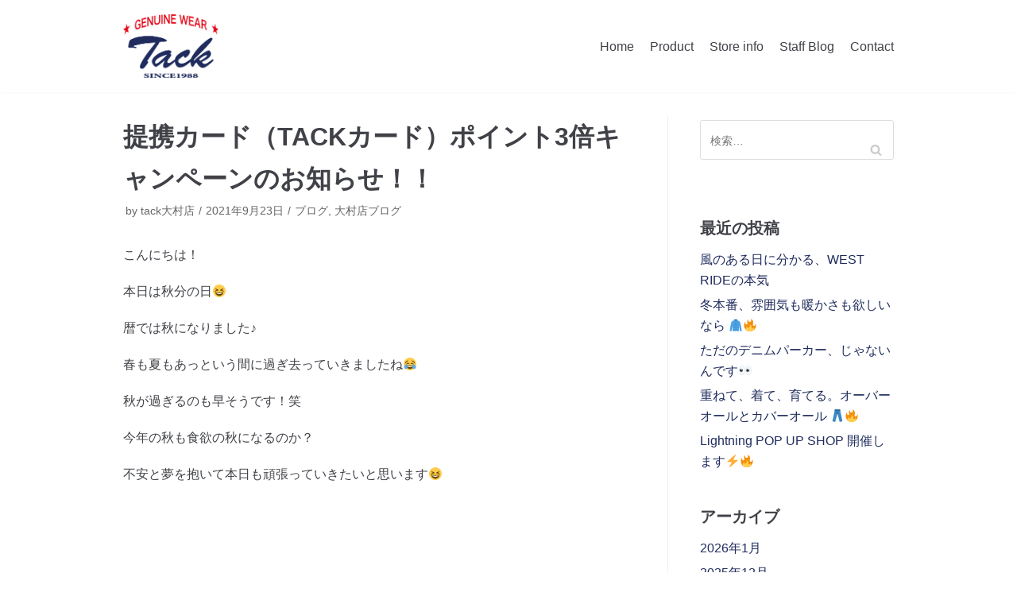

--- FILE ---
content_type: text/html; charset=UTF-8
request_url: https://tack-roll.com/blog/%E6%8F%90%E6%90%BA%E3%82%AB%E3%83%BC%E3%83%89%EF%BC%88tack%E3%82%AB%E3%83%BC%E3%83%89%EF%BC%89%E3%83%9D%E3%82%A4%E3%83%B3%E3%83%883%E5%80%8D%E3%82%AD%E3%83%A3%E3%83%B3%E3%83%9A%E3%83%BC%E3%83%B3/
body_size: 12833
content:
<!DOCTYPE html>
<html lang="ja">

<head>
	<meta charset="UTF-8">
	<meta name="viewport" content="width=device-width, initial-scale=1, minimum-scale=1">
	<link rel="profile" href="http://gmpg.org/xfn/11">
		<title>提携カード（TACKカード）ポイント3倍キャンペーンのお知らせ！！ | アメリカンカジュアルショップ TACK</title>

<!-- All In One SEO Pack 3.6.2[206,274] -->
<script type="application/ld+json" class="aioseop-schema">{"@context":"https://schema.org","@graph":[{"@type":"Organization","@id":"https://tack-roll.com/#organization","url":"https://tack-roll.com/","name":"アメリカンカジュアルショップ TACK","sameAs":[],"logo":{"@type":"ImageObject","@id":"https://tack-roll.com/#logo","url":"https://tack-roll.com/wp-content/uploads/2020/05/logo3.png","caption":""},"image":{"@id":"https://tack-roll.com/#logo"}},{"@type":"WebSite","@id":"https://tack-roll.com/#website","url":"https://tack-roll.com/","name":"アメリカンカジュアルショップ TACK","publisher":{"@id":"https://tack-roll.com/#organization"},"potentialAction":{"@type":"SearchAction","target":"https://tack-roll.com/?s={search_term_string}","query-input":"required name=search_term_string"}},{"@type":"WebPage","@id":"https://tack-roll.com/blog/%e6%8f%90%e6%90%ba%e3%82%ab%e3%83%bc%e3%83%89%ef%bc%88tack%e3%82%ab%e3%83%bc%e3%83%89%ef%bc%89%e3%83%9d%e3%82%a4%e3%83%b3%e3%83%883%e5%80%8d%e3%82%ad%e3%83%a3%e3%83%b3%e3%83%9a%e3%83%bc%e3%83%b3/#webpage","url":"https://tack-roll.com/blog/%e6%8f%90%e6%90%ba%e3%82%ab%e3%83%bc%e3%83%89%ef%bc%88tack%e3%82%ab%e3%83%bc%e3%83%89%ef%bc%89%e3%83%9d%e3%82%a4%e3%83%b3%e3%83%883%e5%80%8d%e3%82%ad%e3%83%a3%e3%83%b3%e3%83%9a%e3%83%bc%e3%83%b3/","inLanguage":"ja","name":"提携カード（TACKカード）ポイント3倍キャンペーンのお知らせ！！","isPartOf":{"@id":"https://tack-roll.com/#website"},"breadcrumb":{"@id":"https://tack-roll.com/blog/%e6%8f%90%e6%90%ba%e3%82%ab%e3%83%bc%e3%83%89%ef%bc%88tack%e3%82%ab%e3%83%bc%e3%83%89%ef%bc%89%e3%83%9d%e3%82%a4%e3%83%b3%e3%83%883%e5%80%8d%e3%82%ad%e3%83%a3%e3%83%b3%e3%83%9a%e3%83%bc%e3%83%b3/#breadcrumblist"},"image":{"@type":"ImageObject","@id":"https://tack-roll.com/blog/%e6%8f%90%e6%90%ba%e3%82%ab%e3%83%bc%e3%83%89%ef%bc%88tack%e3%82%ab%e3%83%bc%e3%83%89%ef%bc%89%e3%83%9d%e3%82%a4%e3%83%b3%e3%83%883%e5%80%8d%e3%82%ad%e3%83%a3%e3%83%b3%e3%83%9a%e3%83%bc%e3%83%b3/#primaryimage","url":"https://tack-roll.com/wp-content/uploads/2021/09/unnamed-3-scaled.jpg","width":2560,"height":1599},"primaryImageOfPage":{"@id":"https://tack-roll.com/blog/%e6%8f%90%e6%90%ba%e3%82%ab%e3%83%bc%e3%83%89%ef%bc%88tack%e3%82%ab%e3%83%bc%e3%83%89%ef%bc%89%e3%83%9d%e3%82%a4%e3%83%b3%e3%83%883%e5%80%8d%e3%82%ad%e3%83%a3%e3%83%b3%e3%83%9a%e3%83%bc%e3%83%b3/#primaryimage"},"datePublished":"2021-09-23T03:28:13+09:00","dateModified":"2021-09-23T03:28:13+09:00"},{"@type":"Article","@id":"https://tack-roll.com/blog/%e6%8f%90%e6%90%ba%e3%82%ab%e3%83%bc%e3%83%89%ef%bc%88tack%e3%82%ab%e3%83%bc%e3%83%89%ef%bc%89%e3%83%9d%e3%82%a4%e3%83%b3%e3%83%883%e5%80%8d%e3%82%ad%e3%83%a3%e3%83%b3%e3%83%9a%e3%83%bc%e3%83%b3/#article","isPartOf":{"@id":"https://tack-roll.com/blog/%e6%8f%90%e6%90%ba%e3%82%ab%e3%83%bc%e3%83%89%ef%bc%88tack%e3%82%ab%e3%83%bc%e3%83%89%ef%bc%89%e3%83%9d%e3%82%a4%e3%83%b3%e3%83%883%e5%80%8d%e3%82%ad%e3%83%a3%e3%83%b3%e3%83%9a%e3%83%bc%e3%83%b3/#webpage"},"author":{"@id":"https://tack-roll.com/author/tack-oomura/#author"},"headline":"提携カード（TACKカード）ポイント3倍キャンペーンのお知らせ！！","datePublished":"2021-09-23T03:28:13+09:00","dateModified":"2021-09-23T03:28:13+09:00","commentCount":0,"mainEntityOfPage":{"@id":"https://tack-roll.com/blog/%e6%8f%90%e6%90%ba%e3%82%ab%e3%83%bc%e3%83%89%ef%bc%88tack%e3%82%ab%e3%83%bc%e3%83%89%ef%bc%89%e3%83%9d%e3%82%a4%e3%83%b3%e3%83%883%e5%80%8d%e3%82%ad%e3%83%a3%e3%83%b3%e3%83%9a%e3%83%bc%e3%83%b3/#webpage"},"publisher":{"@id":"https://tack-roll.com/#organization"},"articleSection":"ブログ, 大村店ブログ","image":{"@type":"ImageObject","@id":"https://tack-roll.com/blog/%e6%8f%90%e6%90%ba%e3%82%ab%e3%83%bc%e3%83%89%ef%bc%88tack%e3%82%ab%e3%83%bc%e3%83%89%ef%bc%89%e3%83%9d%e3%82%a4%e3%83%b3%e3%83%883%e5%80%8d%e3%82%ad%e3%83%a3%e3%83%b3%e3%83%9a%e3%83%bc%e3%83%b3/#primaryimage","url":"https://tack-roll.com/wp-content/uploads/2021/09/unnamed-3-scaled.jpg","width":2560,"height":1599}},{"@type":"Person","@id":"https://tack-roll.com/author/tack-oomura/#author","name":"tack大村店","sameAs":[],"image":{"@type":"ImageObject","@id":"https://tack-roll.com/#personlogo","url":"https://secure.gravatar.com/avatar/c312bf8f37ba339fdeb854c69e9536e2?s=96&d=mm&r=g","width":96,"height":96,"caption":"tack大村店"}},{"@type":"BreadcrumbList","@id":"https://tack-roll.com/blog/%e6%8f%90%e6%90%ba%e3%82%ab%e3%83%bc%e3%83%89%ef%bc%88tack%e3%82%ab%e3%83%bc%e3%83%89%ef%bc%89%e3%83%9d%e3%82%a4%e3%83%b3%e3%83%883%e5%80%8d%e3%82%ad%e3%83%a3%e3%83%b3%e3%83%9a%e3%83%bc%e3%83%b3/#breadcrumblist","itemListElement":[{"@type":"ListItem","position":1,"item":{"@type":"WebPage","@id":"https://tack-roll.com/","url":"https://tack-roll.com/","name":"長崎県東彼杵町のアメカジセレクトショップ｜Tack（タック）SINCE1988"}},{"@type":"ListItem","position":2,"item":{"@type":"WebPage","@id":"https://tack-roll.com/blog/%e6%8f%90%e6%90%ba%e3%82%ab%e3%83%bc%e3%83%89%ef%bc%88tack%e3%82%ab%e3%83%bc%e3%83%89%ef%bc%89%e3%83%9d%e3%82%a4%e3%83%b3%e3%83%883%e5%80%8d%e3%82%ad%e3%83%a3%e3%83%b3%e3%83%9a%e3%83%bc%e3%83%b3/","url":"https://tack-roll.com/blog/%e6%8f%90%e6%90%ba%e3%82%ab%e3%83%bc%e3%83%89%ef%bc%88tack%e3%82%ab%e3%83%bc%e3%83%89%ef%bc%89%e3%83%9d%e3%82%a4%e3%83%b3%e3%83%883%e5%80%8d%e3%82%ad%e3%83%a3%e3%83%b3%e3%83%9a%e3%83%bc%e3%83%b3/","name":"提携カード（TACKカード）ポイント3倍キャンペーンのお知らせ！！"}}]}]}</script>
<link rel="canonical" href="https://tack-roll.com/blog/提携カード（tackカード）ポイント3倍キャンペーン/" />
<!-- All In One SEO Pack -->
<link rel='dns-prefetch' href='//s.w.org' />
<link rel="alternate" type="application/rss+xml" title="アメリカンカジュアルショップ TACK &raquo; フィード" href="https://tack-roll.com/feed/" />
<link rel="alternate" type="application/rss+xml" title="アメリカンカジュアルショップ TACK &raquo; コメントフィード" href="https://tack-roll.com/comments/feed/" />
		<script type="text/javascript">
			window._wpemojiSettings = {"baseUrl":"https:\/\/s.w.org\/images\/core\/emoji\/12.0.0-1\/72x72\/","ext":".png","svgUrl":"https:\/\/s.w.org\/images\/core\/emoji\/12.0.0-1\/svg\/","svgExt":".svg","source":{"concatemoji":"https:\/\/tack-roll.com\/wp-includes\/js\/wp-emoji-release.min.js?ver=5.4.18"}};
			/*! This file is auto-generated */
			!function(e,a,t){var n,r,o,i=a.createElement("canvas"),p=i.getContext&&i.getContext("2d");function s(e,t){var a=String.fromCharCode;p.clearRect(0,0,i.width,i.height),p.fillText(a.apply(this,e),0,0);e=i.toDataURL();return p.clearRect(0,0,i.width,i.height),p.fillText(a.apply(this,t),0,0),e===i.toDataURL()}function c(e){var t=a.createElement("script");t.src=e,t.defer=t.type="text/javascript",a.getElementsByTagName("head")[0].appendChild(t)}for(o=Array("flag","emoji"),t.supports={everything:!0,everythingExceptFlag:!0},r=0;r<o.length;r++)t.supports[o[r]]=function(e){if(!p||!p.fillText)return!1;switch(p.textBaseline="top",p.font="600 32px Arial",e){case"flag":return s([127987,65039,8205,9895,65039],[127987,65039,8203,9895,65039])?!1:!s([55356,56826,55356,56819],[55356,56826,8203,55356,56819])&&!s([55356,57332,56128,56423,56128,56418,56128,56421,56128,56430,56128,56423,56128,56447],[55356,57332,8203,56128,56423,8203,56128,56418,8203,56128,56421,8203,56128,56430,8203,56128,56423,8203,56128,56447]);case"emoji":return!s([55357,56424,55356,57342,8205,55358,56605,8205,55357,56424,55356,57340],[55357,56424,55356,57342,8203,55358,56605,8203,55357,56424,55356,57340])}return!1}(o[r]),t.supports.everything=t.supports.everything&&t.supports[o[r]],"flag"!==o[r]&&(t.supports.everythingExceptFlag=t.supports.everythingExceptFlag&&t.supports[o[r]]);t.supports.everythingExceptFlag=t.supports.everythingExceptFlag&&!t.supports.flag,t.DOMReady=!1,t.readyCallback=function(){t.DOMReady=!0},t.supports.everything||(n=function(){t.readyCallback()},a.addEventListener?(a.addEventListener("DOMContentLoaded",n,!1),e.addEventListener("load",n,!1)):(e.attachEvent("onload",n),a.attachEvent("onreadystatechange",function(){"complete"===a.readyState&&t.readyCallback()})),(n=t.source||{}).concatemoji?c(n.concatemoji):n.wpemoji&&n.twemoji&&(c(n.twemoji),c(n.wpemoji)))}(window,document,window._wpemojiSettings);
		</script>
		<style type="text/css">
img.wp-smiley,
img.emoji {
	display: inline !important;
	border: none !important;
	box-shadow: none !important;
	height: 1em !important;
	width: 1em !important;
	margin: 0 .07em !important;
	vertical-align: -0.1em !important;
	background: none !important;
	padding: 0 !important;
}
</style>
	<link rel='stylesheet' id='wp-block-library-css'  href='https://tack-roll.com/wp-includes/css/dist/block-library/style.min.css?ver=5.4.18' type='text/css' media='all' />
<link rel='stylesheet' id='contact-form-7-css'  href='https://tack-roll.com/wp-content/plugins/contact-form-7/includes/css/styles.css?ver=5.2' type='text/css' media='all' />
<link rel='stylesheet' id='dashicons-css'  href='https://tack-roll.com/wp-includes/css/dashicons.min.css?ver=5.4.18' type='text/css' media='all' />
<link rel='stylesheet' id='my-calendar-reset-css'  href='https://tack-roll.com/wp-content/plugins/my-calendar/css/reset.css?ver=5.4.18' type='text/css' media='all' />
<link rel='stylesheet' id='my-calendar-style-css'  href='https://tack-roll.com/wp-content/plugins/my-calendar/styles/twentyeighteen.css?ver=5.4.18' type='text/css' media='all' />
<link rel='stylesheet' id='sow-button-base-css'  href='https://tack-roll.com/wp-content/plugins/so-widgets-bundle/widgets/button/css/style.css?ver=1.17.0' type='text/css' media='all' />
<link rel='stylesheet' id='sow-button-flat-b0f1d955aa8f-css'  href='https://tack-roll.com/wp-content/uploads/siteorigin-widgets/sow-button-flat-b0f1d955aa8f.css?ver=5.4.18' type='text/css' media='all' />
<link rel='stylesheet' id='sow-social-media-buttons-flat-84b911be9d73-css'  href='https://tack-roll.com/wp-content/uploads/siteorigin-widgets/sow-social-media-buttons-flat-84b911be9d73.css?ver=5.4.18' type='text/css' media='all' />
<link rel='stylesheet' id='wp-show-posts-css'  href='https://tack-roll.com/wp-content/plugins/wp-show-posts/css/wp-show-posts-min.css?ver=1.1.3' type='text/css' media='all' />
<link rel='stylesheet' id='parent-style-css'  href='https://tack-roll.com/wp-content/themes/neve/style.css?ver=5.4.18' type='text/css' media='all' />
<link rel='stylesheet' id='child-style-css'  href='https://tack-roll.com/wp-content/themes/neve-child/style.css?ver=5.4.18' type='text/css' media='all' />
<link rel='stylesheet' id='neve-style-css'  href='https://tack-roll.com/wp-content/themes/neve/style.min.css?ver=2.7.4' type='text/css' media='all' />
<style id='neve-style-inline-css' type='text/css'>
.header-menu-sidebar-inner li.menu-item-nav-search { display: none; }
 .container{ max-width: 748px; } a{ color: #1f2c5d; } .nv-loader{ border-color: #1f2c5d; } a:hover, a:focus{ color: #1f2c5d; } .has-neve-link-hover-color-color{ color: #1f2c5d!important; } .has-neve-link-color-color{ color: #1f2c5d!important; } .has-neve-text-color-color{ color: #404248!important; } .has-neve-button-color-color{ color: #0366d6!important; } .has-neve-link-color-background-color{ background-color: #1f2c5d!important; } .has-neve-link-hover-color-background-color{ background-color: #1f2c5d!important; } .has-neve-button-color-background-color{ background-color: #0366d6!important; } .has-neve-text-color-background-color{ background-color: #404248!important; } .single-post-container .alignfull > [class*="__inner-container"], .single-post-container .alignwide > [class*="__inner-container"]{ max-width:718px } .button.button-primary, button, input[type=button], .btn, input[type="submit"], /* Buttons in navigation */ ul[id^="nv-primary-navigation"] li.button.button-primary > a, .menu li.button.button-primary > a, .wp-block-button.is-style-primary .wp-block-button__link{ background-color: #0366d6;color: #ffffff;border-radius:3px;border:none;border-width:1px 1px 1px 1px; } .button.button-primary:hover, .nv-tags-list a:hover, ul[id^="nv-primary-navigation"] li.button.button-primary > a:hover, .menu li.button.button-primary > a:hover, .wp-block-button.is-style-primary .wp-block-button__link:hover { background-color: #0366d6;color: #ffffff; } .button.button-secondary, #comments input[type="submit"], .cart-off-canvas .button.nv-close-cart-sidebar, .wp-block-button.is-style-secondary .wp-block-button__link{ color: #676767;border-radius:3px;border:1px solid;border-width:1px 1px 1px 1px; } .button.button-secondary:hover, #comments input[type="submit"]:hover, .cart-off-canvas .button.nv-close-cart-sidebar:hover, .wp-block-button.is-style-secondary .wp-block-button__link:hover{ color: #676767; } .nv-tags-list a:hover{ background-color: #0366d6; } .nv-tags-list a{ color: #0366d6;border-color: #0366d6; } @media(min-width: 576px){ .container{ max-width: 992px; } .single-post-container .alignfull > [class*="__inner-container"], .single-post-container .alignwide > [class*="__inner-container"]{ max-width:962px } }@media(min-width: 960px){ .container{ max-width: 1000px; } .neve-main > .single-post-container .nv-single-post-wrap.col{ max-width: 70%; } .single-post-container .alignfull > [class*="__inner-container"], .single-post-container .alignwide > [class*="__inner-container"]{ max-width:670px } .container-fluid.single-post-container .alignfull > [class*="__inner-container"], .container-fluid.single-post-container .alignwide > [class*="__inner-container"]{ max-width:calc(70% + 15px) } .neve-main > .single-post-container .nv-sidebar-wrap{ max-width: 30%; } } .header-main-inner,.header-main-inner a:not(.button),.header-main-inner .navbar-toggle{ color: #404248; } .header-main-inner .nv-icon svg,.header-main-inner .nv-contact-list svg{ fill: #404248; } .header-main-inner .icon-bar{ background-color: #404248; } .hfg_header .header-main-inner .primary-menu-ul .sub-menu li:not(.neve-mm-divider),.hfg_header .header-main-inner .primary-menu-ul .sub-menu{ background-color: #ffffff;border-color: #ffffff; } .hfg_header .header-main-inner{ background-color: #ffffff; } .header-menu-sidebar .header-menu-sidebar-bg,.header-menu-sidebar .header-menu-sidebar-bg a:not(.button),.header-menu-sidebar .header-menu-sidebar-bg .navbar-toggle{ color: #404248; } .header-menu-sidebar .header-menu-sidebar-bg .nv-icon svg,.header-menu-sidebar .header-menu-sidebar-bg .nv-contact-list svg{ fill: #404248; } .header-menu-sidebar .header-menu-sidebar-bg .icon-bar{ background-color: #404248; } .hfg_header .header-menu-sidebar .header-menu-sidebar-bg .primary-menu-ul .sub-menu li:not(.neve-mm-divider),.hfg_header .header-menu-sidebar .header-menu-sidebar-bg .primary-menu-ul .sub-menu{ background-color: #ffffff;border-color: #ffffff; } .hfg_header .header-menu-sidebar .header-menu-sidebar-bg{ background-color: #ffffff; } .builder-item--logo .site-logo img{ max-width: 120px; } .builder-item--logo .site-logo{ padding:10px 0px 10px 0px; } .builder-item--logo{ margin:0px 0px 0px 0px; } .builder-item--nav-icon .navbar-toggle{ padding:10px 15px 10px 15px; } .builder-item--nav-icon{ margin:0px 0px 0px 0px; } .builder-item--primary-menu .nav-menu-primary > .primary-menu-ul li:not(.woocommerce-mini-cart-item) > a{ color: #404248; } .builder-item--primary-menu .nav-menu-primary > .primary-menu-ul li > .amp-caret-wrap svg{ fill: #404248; } .builder-item--primary-menu .nav-menu-primary > .primary-menu-ul li:not(.woocommerce-mini-cart-item) > a:after{ background-color: #0366d6; } .builder-item--primary-menu .nav-menu-primary:not(.style-full-height) > .primary-menu-ul li:not(.woocommerce-mini-cart-item):hover > a{ color: #0366d6; } .builder-item--primary-menu .nav-menu-primary > .primary-menu-ul li:hover > .amp-caret-wrap svg{ fill: #0366d6; } .builder-item--primary-menu .nav-menu-primary > .primary-menu-ul li.current-menu-item > a,.builder-item--primary-menu .nav-menu-primary > .primary-menu-ul li.current_page_item > a{ color: #0366d6; } .builder-item--primary-menu .nav-menu-primary > .primary-menu-ul li.current-menu-item > .amp-caret-wrap svg{ fill: #0366d6; } .builder-item--primary-menu .primary-menu-ul > li > a{ height: 25px; } .builder-item--primary-menu li > a{ font-size: 1em; line-height: 1.6em; letter-spacing: 0px; font-weight: 500; text-transform: none; } .builder-item--primary-menu li > a svg{ width: 1em;height: 1em; } .builder-item--primary-menu{ padding:0px 0px 0px 0px;margin:0px 0px 0px 0px; } .builder-item--custom_html .nv-html-content{ font-size: 1em; line-height: 1.6em; letter-spacing: 0px; font-weight: 500; text-transform: none; } .builder-item--custom_html .nv-html-content svg{ width: 1em;height: 1em; } .builder-item--custom_html{ padding:0px 0px 0px 0px;margin:0px 0px 0px 0px; } .footer-top-inner{ background-color: #f5f5f5; } .footer-top-inner,.footer-top-inner a:not(.button),.footer-top-inner .navbar-toggle{ color: #404248; } .footer-top-inner .nv-icon svg,.footer-top-inner .nv-contact-list svg{ fill: #404248; } .footer-top-inner .icon-bar{ background-color: #404248; } .footer-top-inner .primary-menu-ul .sub-menu li:not(.neve-mm-divider),.footer-top-inner .primary-menu-ul .sub-menu{ background-color: #f5f5f5;border-color: #f5f5f5; } .footer-bottom-inner{ background-color: #1f2c5d; } .footer-bottom-inner,.footer-bottom-inner a:not(.button),.footer-bottom-inner .navbar-toggle{ color: #ffffff; } .footer-bottom-inner .nv-icon svg,.footer-bottom-inner .nv-contact-list svg{ fill: #ffffff; } .footer-bottom-inner .icon-bar{ background-color: #ffffff; } .footer-bottom-inner .primary-menu-ul .sub-menu li:not(.neve-mm-divider),.footer-bottom-inner .primary-menu-ul .sub-menu{ background-color: #1f2c5d;border-color: #1f2c5d; } .builder-item--footer-one-widgets{ padding:0px 0px 0px 0px;margin:0px 0px 0px 0px; } .builder-item--footer-two-widgets{ padding:0px 0px 0px 0px;margin:0px 0px 0px 0px; } .builder-item--footer-three-widgets{ padding:0px 0px 0px 0px;margin:0px 0px 0px 0px; } .builder-item--footer_copyright{ font-size: 1em; line-height: 1.6em; letter-spacing: 0px; font-weight: 500; text-transform: none; padding:0px 0px 0px 0px;margin:0px 0px 0px 0px; } .builder-item--footer_copyright svg{ width: 1em;height: 1em; } @media(min-width: 576px){ .builder-item--logo .site-logo img{ max-width: 120px; } .builder-item--logo .site-logo{ padding:10px 0px 10px 0px; } .builder-item--logo{ margin:0px 0px 0px 0px; } .builder-item--nav-icon .navbar-toggle{ padding:10px 15px 10px 15px; } .builder-item--nav-icon{ margin:0px 0px 0px 0px; } .builder-item--primary-menu li > a{ font-size: 1em; line-height: 1.6em; letter-spacing: 0px; } .builder-item--primary-menu li > a svg{ width: 1em;height: 1em; } .builder-item--primary-menu{ padding:0px 0px 0px 0px;margin:0px 0px 0px 0px; } .builder-item--custom_html .nv-html-content{ font-size: 1em; line-height: 1.6em; letter-spacing: 0px; } .builder-item--custom_html .nv-html-content svg{ width: 1em;height: 1em; } .builder-item--custom_html{ padding:0px 0px 0px 0px;margin:0px 0px 0px 0px; } .builder-item--footer-one-widgets{ padding:0px 0px 0px 0px;margin:0px 0px 0px 0px; } .builder-item--footer-two-widgets{ padding:0px 0px 0px 0px;margin:0px 0px 0px 0px; } .builder-item--footer-three-widgets{ padding:0px 0px 0px 0px;margin:0px 0px 0px 0px; } .builder-item--footer_copyright{ font-size: 1em; line-height: 1.6em; letter-spacing: 0px; padding:0px 0px 0px 0px;margin:0px 0px 0px 0px; } .builder-item--footer_copyright svg{ width: 1em;height: 1em; } }@media(min-width: 960px){ .builder-item--logo .site-logo img{ max-width: 120px; } .builder-item--logo .site-logo{ padding:10px 0px 10px 0px; } .builder-item--logo{ margin:0px 0px 0px 0px; } .builder-item--nav-icon .navbar-toggle{ padding:10px 15px 10px 15px; } .builder-item--nav-icon{ margin:0px 0px 0px 0px; } .header--row .hfg-item-right .builder-item--primary-menu .primary-menu-ul > li:not(:first-of-type){ margin-left:20px; } .header--row .hfg-item-center .builder-item--primary-menu .primary-menu-ul > li:not(:last-of-type), .header--row .hfg-item-left .builder-item--primary-menu .primary-menu-ul > li:not(:last-of-type){ margin-right:20px; } .builder-item--primary-menu .style-full-height .primary-menu-ul > li:not(.menu-item-nav-search):not(.menu-item-nav-cart) > a:after{ left:-10px;right:-10px } .builder-item--primary-menu .style-full-height .primary-menu-ul:not(#nv-primary-navigation-sidebar) > li:not(.menu-item-nav-search):not(.menu-item-nav-cart):hover > a:after{ width: calc(100% + 20px)!important; } .builder-item--primary-menu li > a{ font-size: 1em; line-height: 1.6em; letter-spacing: 0px; } .builder-item--primary-menu li > a svg{ width: 1em;height: 1em; } .builder-item--primary-menu{ padding:0px 0px 0px 0px;margin:0px 0px 0px 0px; } .builder-item--custom_html .nv-html-content{ font-size: 1em; line-height: 1.6em; letter-spacing: 0px; } .builder-item--custom_html .nv-html-content svg{ width: 1em;height: 1em; } .builder-item--custom_html{ padding:0px 0px 0px 0px;margin:0px 0px 0px 0px; } .builder-item--footer-one-widgets{ padding:0px 0px 0px 0px;margin:30px 0px 0px 0px; } .builder-item--footer-two-widgets{ padding:0px 0px 0px 0px;margin:0px 0px 0px 0px; } .builder-item--footer-three-widgets{ padding:0px 0px 0px 0px;margin:0px 0px 0px 0px; } .builder-item--footer_copyright{ font-size: 1em; line-height: 1.6em; letter-spacing: 0px; padding:0px 0px 0px 0px;margin:0px 0px 0px 0px; } .builder-item--footer_copyright svg{ width: 1em;height: 1em; } }
</style>
<script type='text/javascript' src='https://tack-roll.com/wp-includes/js/jquery/jquery.js?ver=1.12.4-wp'></script>
<script type='text/javascript' src='https://tack-roll.com/wp-includes/js/jquery/jquery-migrate.min.js?ver=1.4.1'></script>
<link rel='https://api.w.org/' href='https://tack-roll.com/wp-json/' />
<link rel="EditURI" type="application/rsd+xml" title="RSD" href="https://tack-roll.com/xmlrpc.php?rsd" />
<link rel="wlwmanifest" type="application/wlwmanifest+xml" href="https://tack-roll.com/wp-includes/wlwmanifest.xml" /> 
<link rel='prev' title='9月23日（木）は営業しています！！' href='https://tack-roll.com/blog/9%e6%9c%8823%e6%97%a5%ef%bc%88%e6%9c%a8%ef%bc%89%e3%81%af%e5%96%b6%e6%a5%ad%e3%81%97%e3%81%a6%e3%81%84%e3%81%be%e3%81%99%ef%bc%81%ef%bc%81/' />
<link rel='next' title='人気のベースボールシャツ入荷！！' href='https://tack-roll.com/blog/%e4%ba%ba%e6%b0%97%e3%81%ae%e3%83%99%e3%83%bc%e3%82%b9%e3%83%9c%e3%83%bc%e3%83%ab%e3%82%b7%e3%83%a3%e3%83%84%e5%85%a5%e8%8d%b7%ef%bc%81%ef%bc%81/' />
<meta name="generator" content="WordPress 5.4.18" />
<link rel='shortlink' href='https://tack-roll.com/?p=6578' />
<link rel="alternate" type="application/json+oembed" href="https://tack-roll.com/wp-json/oembed/1.0/embed?url=https%3A%2F%2Ftack-roll.com%2Fblog%2F%25e6%258f%2590%25e6%2590%25ba%25e3%2582%25ab%25e3%2583%25bc%25e3%2583%2589%25ef%25bc%2588tack%25e3%2582%25ab%25e3%2583%25bc%25e3%2583%2589%25ef%25bc%2589%25e3%2583%259d%25e3%2582%25a4%25e3%2583%25b3%25e3%2583%25883%25e5%2580%258d%25e3%2582%25ad%25e3%2583%25a3%25e3%2583%25b3%25e3%2583%259a%25e3%2583%25bc%25e3%2583%25b3%2F" />
<link rel="alternate" type="text/xml+oembed" href="https://tack-roll.com/wp-json/oembed/1.0/embed?url=https%3A%2F%2Ftack-roll.com%2Fblog%2F%25e6%258f%2590%25e6%2590%25ba%25e3%2582%25ab%25e3%2583%25bc%25e3%2583%2589%25ef%25bc%2588tack%25e3%2582%25ab%25e3%2583%25bc%25e3%2583%2589%25ef%25bc%2589%25e3%2583%259d%25e3%2582%25a4%25e3%2583%25b3%25e3%2583%25883%25e5%2580%258d%25e3%2582%25ad%25e3%2583%25a3%25e3%2583%25b3%25e3%2583%259a%25e3%2583%25bc%25e3%2583%25b3%2F&#038;format=xml" />

<style type="text/css">
<!--
/* Styles by My Calendar - Joseph C Dolson https://www.joedolson.com/ */

.mc-main .mc_general .event-title, .mc-main .mc_general .event-title a { background: #ffffcc; color: #000000; }
.mc-main .mc_general .event-title a:hover, .mc-main .mc_general .event-title a:focus { background: #ffffff;}
.mc-main {--primary-dark: #313233; --primary-light: #fff; --secondary-light: #fff; --secondary-dark: #000; --highlight-dark: #666; --highlight-light: #efefef; --category-mc_general: #ffffcc; }
-->
</style><script src="https://ajaxzip3.github.io/ajaxzip3.js" charset="UTF-8"></script>
    <script type="text/javascript">
    jQuery(function($){
    $("#zip").attr('onKeyUp', 'AjaxZip3.zip2addr(this,\'\',\'address\',\'address\');');
})</script><link rel="icon" href="https://tack-roll.com/wp-content/uploads/2020/05/cropped-site_icon-32x32.png" sizes="32x32" />
<link rel="icon" href="https://tack-roll.com/wp-content/uploads/2020/05/cropped-site_icon-192x192.png" sizes="192x192" />
<link rel="apple-touch-icon" href="https://tack-roll.com/wp-content/uploads/2020/05/cropped-site_icon-180x180.png" />
<meta name="msapplication-TileImage" content="https://tack-roll.com/wp-content/uploads/2020/05/cropped-site_icon-270x270.png" />
</head>

<body  class="post-template-default single single-post postid-6578 single-format-standard wp-custom-logo nv-sidebar-right menu_sidebar_slide_left" id="neve_body"  >
<div class="wrapper">
	<header class="header" role="banner">
		<a class="neve-skip-link show-on-focus" href="#content" tabindex="0">
			コンテンツへスキップ		</a>
		<div id="header-grid"  class="hfg_header site-header">
	
<nav class="header--row header-main hide-on-mobile hide-on-tablet layout-full-contained nv-navbar header--row"
	data-row-id="main" data-show-on="desktop">

	<div
		class="header--row-inner header-main-inner">
		<div class="container">
			<div
				class="row row--wrapper"
				data-section="hfg_header_layout_main" >
				<div class="builder-item hfg-item-first col-4 col-md-4 col-sm-4 hfg-item-left"><div class="item--inner builder-item--logo"
		data-section="title_tagline"
		data-item-id="logo">
	<div class="site-logo">
	<a class="brand" href="https://tack-roll.com/" title="アメリカンカジュアルショップ TACK"
			aria-label="アメリカンカジュアルショップ TACK"><img src="https://tack-roll.com/wp-content/uploads/2020/05/logo3.png" alt="アメリカンカジュアルショップTACK"></a></div>

	</div>

</div><div class="builder-item hfg-item-last col-8 col-md-8 col-sm-8 hfg-item-right"><div class="item--inner builder-item--primary-menu has_menu"
		data-section="header_menu_primary"
		data-item-id="primary-menu">
	<div class="nv-nav-wrap">
	<div role="navigation" class="style-border-bottom nav-menu-primary"
			aria-label="メインメニュー">

		<ul id="nv-primary-navigation-main" class="primary-menu-ul"><li id="menu-item-41" class="menu-item menu-item-type-post_type menu-item-object-page menu-item-home menu-item-41"><a href="https://tack-roll.com/">Home</a></li>
<li id="menu-item-194" class="menu-item menu-item-type-post_type menu-item-object-page menu-item-194"><a href="https://tack-roll.com/product/">Product</a></li>
<li id="menu-item-45" class="menu-item menu-item-type-post_type menu-item-object-page menu-item-45"><a href="https://tack-roll.com/store-info/">Store info</a></li>
<li id="menu-item-713" class="menu-item menu-item-type-post_type menu-item-object-page menu-item-713"><a href="https://tack-roll.com/staff-blog/">Staff Blog</a></li>
<li id="menu-item-43" class="menu-item menu-item-type-post_type menu-item-object-page menu-item-43"><a href="https://tack-roll.com/contact/">Contact</a></li>
</ul>	</div>
</div>

	</div>

</div>							</div>
		</div>
	</div>
</nav>


<nav class="header--row header-main hide-on-desktop layout-full-contained nv-navbar header--row"
	data-row-id="main" data-show-on="mobile">

	<div
		class="header--row-inner header-main-inner">
		<div class="container">
			<div
				class="row row--wrapper"
				data-section="hfg_header_layout_main" >
				<div class="builder-item hfg-item-first col-8 col-md-8 col-sm-8 hfg-item-left"><div class="item--inner builder-item--logo"
		data-section="title_tagline"
		data-item-id="logo">
	<div class="site-logo">
	<a class="brand" href="https://tack-roll.com/" title="アメリカンカジュアルショップ TACK"
			aria-label="アメリカンカジュアルショップ TACK"><img src="https://tack-roll.com/wp-content/uploads/2020/05/logo3.png" alt="アメリカンカジュアルショップTACK"></a></div>

	</div>

</div><div class="builder-item hfg-item-last col-4 col-md-4 col-sm-4 hfg-item-right"><div class="item--inner builder-item--nav-icon"
		data-section="header_menu_icon"
		data-item-id="nav-icon">
	<div class="menu-mobile-toggle item-button navbar-toggle-wrapper">
	<button class="navbar-toggle"
					aria-label="
			ナビゲーションメニュー			">
				<div class="bars">
			<span class="icon-bar"></span>
			<span class="icon-bar"></span>
			<span class="icon-bar"></span>
		</div>
		<span class="screen-reader-text">ナビゲーションを切り替え</span>
	</button>
</div> <!--.navbar-toggle-wrapper-->


	</div>

</div>							</div>
		</div>
	</div>
</nav>

<div id="header-menu-sidebar" class="header-menu-sidebar menu-sidebar-panel slide_left">
	<div id="header-menu-sidebar-bg" class="header-menu-sidebar-bg">
		<div class="close-sidebar-panel navbar-toggle-wrapper">
			<button class="navbar-toggle active" 					aria-label="
				ナビゲーションメニュー				">
				<div class="bars">
					<span class="icon-bar"></span>
					<span class="icon-bar"></span>
					<span class="icon-bar"></span>
				</div>
				<span class="screen-reader-text">
				ナビゲーションを切り替え					</span>
			</button>
		</div>
		<div id="header-menu-sidebar-inner" class="header-menu-sidebar-inner">
			<div class="builder-item hfg-item-first col-12 col-md-12 col-sm-12 hfg-item-left"><div class="item--inner builder-item--custom_html"
		data-section="custom_html"
		data-item-id="custom_html">
	<div class="nv-html-content"> 	<p><a href="https://tack-roll.com/"><img src="https://tack-roll.com/wp-content/uploads/2020/05/logo3.png" alt="アメリカンカジュアルショップTACK" width="40%" /></a></p>
</div>
	</div>

</div><div class="builder-item hfg-item-last col-12 col-md-12 col-sm-12 hfg-item-right"><div class="item--inner builder-item--primary-menu has_menu"
		data-section="header_menu_primary"
		data-item-id="primary-menu">
	<div class="nv-nav-wrap">
	<div role="navigation" class="style-border-bottom nav-menu-primary"
			aria-label="メインメニュー">

		<ul id="nv-primary-navigation-sidebar" class="primary-menu-ul"><li class="menu-item menu-item-type-post_type menu-item-object-page menu-item-home menu-item-41"><a href="https://tack-roll.com/">Home</a></li>
<li class="menu-item menu-item-type-post_type menu-item-object-page menu-item-194"><a href="https://tack-roll.com/product/">Product</a></li>
<li class="menu-item menu-item-type-post_type menu-item-object-page menu-item-45"><a href="https://tack-roll.com/store-info/">Store info</a></li>
<li class="menu-item menu-item-type-post_type menu-item-object-page menu-item-713"><a href="https://tack-roll.com/staff-blog/">Staff Blog</a></li>
<li class="menu-item menu-item-type-post_type menu-item-object-page menu-item-43"><a href="https://tack-roll.com/contact/">Contact</a></li>
</ul>	</div>
</div>

	</div>

</div>		</div>
	</div>
</div>
<div class="header-menu-sidebar-overlay"></div>

</div>
	</header>
	
	<main id="content" class="neve-main" role="main">

	<div class="container single-post-container">
		<div class="row">
						<article id="post-6578"
					class="nv-single-post-wrap col post-6578 post type-post status-publish format-standard has-post-thumbnail hentry category-blog category-oomura-blog">
				<div class="entry-header"><div class="nv-title-meta-wrap"><h1 class="title entry-title">提携カード（TACKカード）ポイント3倍キャンペーンのお知らせ！！</h1><ul class="nv-meta-list"><li class="meta author vcard"><span class="author-name fn">by <a href="https://tack-roll.com/author/tack-oomura/" title="tack大村店 の投稿" rel="author">tack大村店</a></span></li><li class="meta date posted-on"><time class="entry-date published" datetime="2021-09-23T12:28:13+09:00" content="2021-09-23">2021年9月23日</time></li><li class="meta category"><a href="https://tack-roll.com/category/blog/" rel="category tag">ブログ</a>, <a href="https://tack-roll.com/category/blog/oomura-blog/" rel="category tag">大村店ブログ</a></li></ul></div></div><div class="nv-content-wrap entry-content"><p>こんにちは！</p>
<p>本日は秋分の日😆</p>
<p>暦では秋になりました♪</p>
<p>春も夏もあっという間に過ぎ去っていきましたね😂</p>
<p>秋が過ぎるのも早そうです！笑</p>
<p>今年の秋も食欲の秋になるのか？</p>
<p>不安と夢を抱いて本日も頑張っていきたいと思います😆</p>
<p>&nbsp;</p>
<p>&nbsp;</p>
<p>さて、本日はお得なお知らせです！！</p>
<p><img src="https://tack-roll.com/wp-content/plugins/lazy-load/images/1x1.trans.gif" data-lazy-src="https://tack-roll.com/wp-content/uploads/2021/09/unnamed-3-300x187.jpg" class="alignnone size-medium wp-image-6580" alt width="300" height="187" srcset="https://tack-roll.com/wp-content/uploads/2021/09/unnamed-3-300x187.jpg 300w, https://tack-roll.com/wp-content/uploads/2021/09/unnamed-3-1024x639.jpg 1024w, https://tack-roll.com/wp-content/uploads/2021/09/unnamed-3-768x480.jpg 768w, https://tack-roll.com/wp-content/uploads/2021/09/unnamed-3-1536x959.jpg 1536w, https://tack-roll.com/wp-content/uploads/2021/09/unnamed-3-2048x1279.jpg 2048w" sizes="(max-width: 300px) 100vw, 300px"><noscript><img class="alignnone size-medium wp-image-6580" src="https://tack-roll.com/wp-content/uploads/2021/09/unnamed-3-300x187.jpg" alt="" width="300" height="187" srcset="https://tack-roll.com/wp-content/uploads/2021/09/unnamed-3-300x187.jpg 300w, https://tack-roll.com/wp-content/uploads/2021/09/unnamed-3-1024x639.jpg 1024w, https://tack-roll.com/wp-content/uploads/2021/09/unnamed-3-768x480.jpg 768w, https://tack-roll.com/wp-content/uploads/2021/09/unnamed-3-1536x959.jpg 1536w, https://tack-roll.com/wp-content/uploads/2021/09/unnamed-3-2048x1279.jpg 2048w" sizes="(max-width: 300px) 100vw, 300px" /></noscript></p>
<p>↑このカードをお持ちの方に限りお得です！！</p>
<p>・キャンペーン内容</p>
<p>①ナイスナイスポイント3倍キャンペーン</p>
<p>②期間中、カード利用1,000円につき3ポイントを付与致します。（通常、1,000円で1ポイント付与）</p>
<p>&nbsp;</p>
<p>・対象カード</p>
<p>①TACKカード</p>
<p>&nbsp;</p>
<p>・対象加盟店</p>
<p>①TACK全店舗</p>
<p>&nbsp;</p>
<p>・期間</p>
<p>2021年10月2日（土）～2021年10月17日（日）</p>
<p>&nbsp;</p>
<p>・その他</p>
<p>①キャンペーンで付与されたポイントは、翌月11日よりご利用可能となります。</p>
<p>②ポイント数は、翌月の請求書でご確認いただけます。</p>
<p>③新規ご入会の場合、期間中は3倍、期間後は、入会から3ヶ月は2倍となります。</p>
<p>＊1ポイント＝10円です</p>
<p>以上です😊</p>
<p>凄くお得な期間になっていますので賢く使ってお買い物していただければと思います🙇</p>
<p>&nbsp;</p>
<p>&nbsp;</p>
<p>&nbsp;</p>
<p style="text-align: left;"><span style="font-size: 36pt;"><strong><span style="color: #ff0000;">NEW EVENT</span></strong></span></p>
<p style="text-align: left;"><span style="color: #ffff00; font-size: 36pt; background-color: #000000;"><strong>THE FLAT HEAD</strong></span></p>
<p style="text-align: left;"><span style="color: #ffff00; font-size: 36pt; background-color: #000000;"><strong>2022SPRING&amp;SUMMER</strong></span></p>
<p style="text-align: left;"><img src="https://tack-roll.com/wp-content/plugins/lazy-load/images/1x1.trans.gif" data-lazy-src="https://tack-roll.com/wp-content/uploads/2021/09/c1253843e9e5d9a5c49035776d6f3b0a-1-300x169.jpg" class="alignnone size-medium wp-image-6571" alt width="300" height="169" srcset="https://tack-roll.com/wp-content/uploads/2021/09/c1253843e9e5d9a5c49035776d6f3b0a-1-300x169.jpg 300w, https://tack-roll.com/wp-content/uploads/2021/09/c1253843e9e5d9a5c49035776d6f3b0a-1-1024x576.jpg 1024w, https://tack-roll.com/wp-content/uploads/2021/09/c1253843e9e5d9a5c49035776d6f3b0a-1-768x432.jpg 768w, https://tack-roll.com/wp-content/uploads/2021/09/c1253843e9e5d9a5c49035776d6f3b0a-1.jpg 1280w" sizes="(max-width: 300px) 100vw, 300px"><noscript><img class="alignnone size-medium wp-image-6571" src="https://tack-roll.com/wp-content/uploads/2021/09/c1253843e9e5d9a5c49035776d6f3b0a-1-300x169.jpg" alt="" width="300" height="169" srcset="https://tack-roll.com/wp-content/uploads/2021/09/c1253843e9e5d9a5c49035776d6f3b0a-1-300x169.jpg 300w, https://tack-roll.com/wp-content/uploads/2021/09/c1253843e9e5d9a5c49035776d6f3b0a-1-1024x576.jpg 1024w, https://tack-roll.com/wp-content/uploads/2021/09/c1253843e9e5d9a5c49035776d6f3b0a-1-768x432.jpg 768w, https://tack-roll.com/wp-content/uploads/2021/09/c1253843e9e5d9a5c49035776d6f3b0a-1.jpg 1280w" sizes="(max-width: 300px) 100vw, 300px" /></noscript></p>
<p style="text-align: left;"><span style="color: #ff0000; font-size: 24pt;"><strong>展示予約会開催！！</strong></span></p>
<p style="text-align: left;"><span style="color: #ff0000; font-size: 18pt;"><strong>10月2日（土）～3日（日）でTACK大村店にて開催致します♪</strong></span></p>
<p style="text-align: left;">尚、2022SSの資料はお店にありますので、展示会前に気になる方は早めにご来店ください😆</p>
<p><img src="https://tack-roll.com/wp-content/plugins/lazy-load/images/1x1.trans.gif" data-lazy-src="https://tack-roll.com/wp-content/uploads/2021/09/IMG_0373-225x300.jpg" class="alignnone size-medium wp-image-6566" alt width="225" height="300" srcset="https://tack-roll.com/wp-content/uploads/2021/09/IMG_0373-225x300.jpg 225w, https://tack-roll.com/wp-content/uploads/2021/09/IMG_0373-768x1024.jpg 768w, https://tack-roll.com/wp-content/uploads/2021/09/IMG_0373.jpg 1108w" sizes="(max-width: 225px) 100vw, 225px"><noscript><img class="alignnone size-medium wp-image-6566" src="https://tack-roll.com/wp-content/uploads/2021/09/IMG_0373-225x300.jpg" alt="" width="225" height="300" srcset="https://tack-roll.com/wp-content/uploads/2021/09/IMG_0373-225x300.jpg 225w, https://tack-roll.com/wp-content/uploads/2021/09/IMG_0373-768x1024.jpg 768w, https://tack-roll.com/wp-content/uploads/2021/09/IMG_0373.jpg 1108w" sizes="(max-width: 225px) 100vw, 225px" /></noscript></p>
<p><img src="https://tack-roll.com/wp-content/plugins/lazy-load/images/1x1.trans.gif" data-lazy-src="https://tack-roll.com/wp-content/uploads/2021/09/IMG_0374-225x300.jpg" class="alignnone size-medium wp-image-6567" alt width="225" height="300" srcset="https://tack-roll.com/wp-content/uploads/2021/09/IMG_0374-225x300.jpg 225w, https://tack-roll.com/wp-content/uploads/2021/09/IMG_0374-768x1024.jpg 768w, https://tack-roll.com/wp-content/uploads/2021/09/IMG_0374.jpg 1108w" sizes="(max-width: 225px) 100vw, 225px"><noscript><img class="alignnone size-medium wp-image-6567" src="https://tack-roll.com/wp-content/uploads/2021/09/IMG_0374-225x300.jpg" alt="" width="225" height="300" srcset="https://tack-roll.com/wp-content/uploads/2021/09/IMG_0374-225x300.jpg 225w, https://tack-roll.com/wp-content/uploads/2021/09/IMG_0374-768x1024.jpg 768w, https://tack-roll.com/wp-content/uploads/2021/09/IMG_0374.jpg 1108w" sizes="(max-width: 225px) 100vw, 225px" /></noscript></p>
<p><img src="https://tack-roll.com/wp-content/plugins/lazy-load/images/1x1.trans.gif" data-lazy-src="https://tack-roll.com/wp-content/uploads/2021/09/IMG_0375-225x300.jpg" class="alignnone size-medium wp-image-6568" alt width="225" height="300" srcset="https://tack-roll.com/wp-content/uploads/2021/09/IMG_0375-225x300.jpg 225w, https://tack-roll.com/wp-content/uploads/2021/09/IMG_0375-768x1024.jpg 768w, https://tack-roll.com/wp-content/uploads/2021/09/IMG_0375.jpg 1108w" sizes="(max-width: 225px) 100vw, 225px"><noscript><img class="alignnone size-medium wp-image-6568" src="https://tack-roll.com/wp-content/uploads/2021/09/IMG_0375-225x300.jpg" alt="" width="225" height="300" srcset="https://tack-roll.com/wp-content/uploads/2021/09/IMG_0375-225x300.jpg 225w, https://tack-roll.com/wp-content/uploads/2021/09/IMG_0375-768x1024.jpg 768w, https://tack-roll.com/wp-content/uploads/2021/09/IMG_0375.jpg 1108w" sizes="(max-width: 225px) 100vw, 225px" /></noscript></p>
<p><img src="https://tack-roll.com/wp-content/plugins/lazy-load/images/1x1.trans.gif" data-lazy-src="https://tack-roll.com/wp-content/uploads/2021/09/IMG_0376-225x300.jpg" class="alignnone size-medium wp-image-6569" alt width="225" height="300" srcset="https://tack-roll.com/wp-content/uploads/2021/09/IMG_0376-225x300.jpg 225w, https://tack-roll.com/wp-content/uploads/2021/09/IMG_0376-768x1024.jpg 768w, https://tack-roll.com/wp-content/uploads/2021/09/IMG_0376.jpg 1108w" sizes="(max-width: 225px) 100vw, 225px"><noscript><img class="alignnone size-medium wp-image-6569" src="https://tack-roll.com/wp-content/uploads/2021/09/IMG_0376-225x300.jpg" alt="" width="225" height="300" srcset="https://tack-roll.com/wp-content/uploads/2021/09/IMG_0376-225x300.jpg 225w, https://tack-roll.com/wp-content/uploads/2021/09/IMG_0376-768x1024.jpg 768w, https://tack-roll.com/wp-content/uploads/2021/09/IMG_0376.jpg 1108w" sizes="(max-width: 225px) 100vw, 225px" /></noscript></p>
<p style="text-align: left;">今回も沢山の素敵なアイテムが発表されていますので、どうぞ期待して来店頂ければと思います！！</p>
<p style="text-align: left;">&nbsp;</p>
<p style="text-align: left;">&nbsp;</p>
<p style="text-align: left;"><span style="font-size: 24pt;"><strong>ＦＩＮＥ　ＣＲＥＥＫ​　ＬＥＡＴＨＥＲＳ</strong></span></p>
<p style="text-align: left;"><img src="https://tack-roll.com/wp-content/plugins/lazy-load/images/1x1.trans.gif" data-lazy-src="https://tack-roll.com/wp-content/uploads/2021/09/download.jpg" class="size-full wp-image-6477 alignleft" alt width="259" height="195"><noscript><img class="size-full wp-image-6477 alignleft" src="https://tack-roll.com/wp-content/uploads/2021/09/download.jpg" alt="" width="259" height="195"></noscript></p>
<p>&nbsp;</p>
<p>&nbsp;</p>
<p>&nbsp;</p>
<p>&nbsp;</p>
<p>&nbsp;</p>
<p>&nbsp;</p>
<p style="text-align: left;"><span style="font-size: 24pt; color: #ff0000;"><strong>2022SSの新作予約受付中</strong></span></p>
<p style="text-align: left;">店頭に資料が届いていますので、どうぞご来店ください😊</p>
</div>
<div id="comments" class="comments-area">
	</div>
			</article>
			<div class="nv-sidebar-wrap col-sm-12 nv-right blog-sidebar" >
		<aside id="secondary" role="complementary">
				<div id="search-2" class="widget widget_search"><form role="search" method="get" class="search-form" action="https://tack-roll.com/">
				<label>
					<span class="screen-reader-text">検索:</span>
					<input type="search" class="search-field" placeholder="検索&hellip;" value="" name="s" />
				</label>
				<input type="submit" class="search-submit" value="検索" />
			<div class="nv-search-icon-wrap"><div class="nv-icon nv-search" >
				<svg width="15" height="15" viewBox="0 0 1792 1792" xmlns="http://www.w3.org/2000/svg"><path d="M1216 832q0-185-131.5-316.5t-316.5-131.5-316.5 131.5-131.5 316.5 131.5 316.5 316.5 131.5 316.5-131.5 131.5-316.5zm512 832q0 52-38 90t-90 38q-54 0-90-38l-343-342q-179 124-399 124-143 0-273.5-55.5t-225-150-150-225-55.5-273.5 55.5-273.5 150-225 225-150 273.5-55.5 273.5 55.5 225 150 150 225 55.5 273.5q0 220-124 399l343 343q37 37 37 90z"/></svg>
			</div></div></form></div>		<div id="recent-posts-2" class="widget widget_recent_entries">		<p class="widget-title">最近の投稿</p>		<ul>
											<li>
					<a href="https://tack-roll.com/blog/%e9%a2%a8%e3%81%ae%e3%81%82%e3%82%8b%e6%97%a5%e3%81%ab%e5%88%86%e3%81%8b%e3%82%8b%e3%80%81west-ride%e3%81%ae%e6%9c%ac%e6%b0%97/">風のある日に分かる、WEST RIDEの本気</a>
									</li>
											<li>
					<a href="https://tack-roll.com/blog/%e5%86%ac%e6%9c%ac%e7%95%aa%e3%80%81%e9%9b%b0%e5%9b%b2%e6%b0%97%e3%82%82%e6%9a%96%e3%81%8b%e3%81%95%e3%82%82%e6%ac%b2%e3%81%97%e3%81%84%e3%81%aa%e3%82%89-%f0%9f%a7%a5%f0%9f%94%a5/">冬本番、雰囲気も暖かさも欲しいなら 🧥🔥</a>
									</li>
											<li>
					<a href="https://tack-roll.com/blog/%e3%81%9f%e3%81%a0%e3%81%ae%e3%83%87%e3%83%8b%e3%83%a0%e3%83%91%e3%83%bc%e3%82%ab%e3%83%bc%e3%80%81%e3%81%98%e3%82%83%e3%81%aa%e3%81%84%e3%82%93%e3%81%a7%e3%81%99%f0%9f%91%80/">ただのデニムパーカー、じゃないんです👀</a>
									</li>
											<li>
					<a href="https://tack-roll.com/blog/%e9%87%8d%e3%81%ad%e3%81%a6%e3%80%81%e7%9d%80%e3%81%a6%e3%80%81%e8%82%b2%e3%81%a6%e3%82%8b%e3%80%82%e3%82%aa%e3%83%bc%e3%83%90%e3%83%bc%e3%82%aa%e3%83%bc%e3%83%ab%e3%81%a8%e3%82%ab%e3%83%90%e3%83%bc/">重ねて、着て、育てる。オーバーオールとカバーオール 👖🔥</a>
									</li>
											<li>
					<a href="https://tack-roll.com/blog/lightning-pop-up-shop-%e9%96%8b%e5%82%ac%e3%81%97%e3%81%be%e3%81%99%e2%9a%a1%ef%b8%8f%f0%9f%94%a5/">Lightning POP UP SHOP 開催します⚡️🔥</a>
									</li>
					</ul>
		</div><div id="archives-2" class="widget widget_archive"><p class="widget-title">アーカイブ</p>		<ul>
				<li><a href='https://tack-roll.com/2026/01/'>2026年1月</a></li>
	<li><a href='https://tack-roll.com/2025/12/'>2025年12月</a></li>
	<li><a href='https://tack-roll.com/2025/11/'>2025年11月</a></li>
	<li><a href='https://tack-roll.com/2025/10/'>2025年10月</a></li>
	<li><a href='https://tack-roll.com/2025/09/'>2025年9月</a></li>
	<li><a href='https://tack-roll.com/2025/08/'>2025年8月</a></li>
	<li><a href='https://tack-roll.com/2025/07/'>2025年7月</a></li>
	<li><a href='https://tack-roll.com/2025/06/'>2025年6月</a></li>
	<li><a href='https://tack-roll.com/2025/05/'>2025年5月</a></li>
	<li><a href='https://tack-roll.com/2025/04/'>2025年4月</a></li>
	<li><a href='https://tack-roll.com/2025/03/'>2025年3月</a></li>
	<li><a href='https://tack-roll.com/2025/02/'>2025年2月</a></li>
	<li><a href='https://tack-roll.com/2025/01/'>2025年1月</a></li>
	<li><a href='https://tack-roll.com/2024/12/'>2024年12月</a></li>
	<li><a href='https://tack-roll.com/2024/11/'>2024年11月</a></li>
	<li><a href='https://tack-roll.com/2024/10/'>2024年10月</a></li>
	<li><a href='https://tack-roll.com/2024/09/'>2024年9月</a></li>
	<li><a href='https://tack-roll.com/2024/08/'>2024年8月</a></li>
	<li><a href='https://tack-roll.com/2024/07/'>2024年7月</a></li>
	<li><a href='https://tack-roll.com/2024/06/'>2024年6月</a></li>
	<li><a href='https://tack-roll.com/2024/05/'>2024年5月</a></li>
	<li><a href='https://tack-roll.com/2024/04/'>2024年4月</a></li>
	<li><a href='https://tack-roll.com/2024/03/'>2024年3月</a></li>
	<li><a href='https://tack-roll.com/2024/02/'>2024年2月</a></li>
	<li><a href='https://tack-roll.com/2024/01/'>2024年1月</a></li>
	<li><a href='https://tack-roll.com/2023/12/'>2023年12月</a></li>
	<li><a href='https://tack-roll.com/2023/11/'>2023年11月</a></li>
	<li><a href='https://tack-roll.com/2023/10/'>2023年10月</a></li>
	<li><a href='https://tack-roll.com/2023/09/'>2023年9月</a></li>
	<li><a href='https://tack-roll.com/2023/08/'>2023年8月</a></li>
	<li><a href='https://tack-roll.com/2023/07/'>2023年7月</a></li>
	<li><a href='https://tack-roll.com/2023/06/'>2023年6月</a></li>
	<li><a href='https://tack-roll.com/2023/05/'>2023年5月</a></li>
	<li><a href='https://tack-roll.com/2023/04/'>2023年4月</a></li>
	<li><a href='https://tack-roll.com/2023/03/'>2023年3月</a></li>
	<li><a href='https://tack-roll.com/2023/02/'>2023年2月</a></li>
	<li><a href='https://tack-roll.com/2023/01/'>2023年1月</a></li>
	<li><a href='https://tack-roll.com/2022/12/'>2022年12月</a></li>
	<li><a href='https://tack-roll.com/2022/11/'>2022年11月</a></li>
	<li><a href='https://tack-roll.com/2022/10/'>2022年10月</a></li>
	<li><a href='https://tack-roll.com/2022/09/'>2022年9月</a></li>
	<li><a href='https://tack-roll.com/2022/08/'>2022年8月</a></li>
	<li><a href='https://tack-roll.com/2022/07/'>2022年7月</a></li>
	<li><a href='https://tack-roll.com/2022/06/'>2022年6月</a></li>
	<li><a href='https://tack-roll.com/2022/05/'>2022年5月</a></li>
	<li><a href='https://tack-roll.com/2022/04/'>2022年4月</a></li>
	<li><a href='https://tack-roll.com/2022/03/'>2022年3月</a></li>
	<li><a href='https://tack-roll.com/2022/02/'>2022年2月</a></li>
	<li><a href='https://tack-roll.com/2022/01/'>2022年1月</a></li>
	<li><a href='https://tack-roll.com/2021/12/'>2021年12月</a></li>
	<li><a href='https://tack-roll.com/2021/11/'>2021年11月</a></li>
	<li><a href='https://tack-roll.com/2021/10/'>2021年10月</a></li>
	<li><a href='https://tack-roll.com/2021/09/'>2021年9月</a></li>
	<li><a href='https://tack-roll.com/2021/08/'>2021年8月</a></li>
	<li><a href='https://tack-roll.com/2021/07/'>2021年7月</a></li>
	<li><a href='https://tack-roll.com/2021/06/'>2021年6月</a></li>
	<li><a href='https://tack-roll.com/2021/05/'>2021年5月</a></li>
	<li><a href='https://tack-roll.com/2021/04/'>2021年4月</a></li>
	<li><a href='https://tack-roll.com/2021/03/'>2021年3月</a></li>
	<li><a href='https://tack-roll.com/2021/02/'>2021年2月</a></li>
	<li><a href='https://tack-roll.com/2021/01/'>2021年1月</a></li>
	<li><a href='https://tack-roll.com/2020/12/'>2020年12月</a></li>
	<li><a href='https://tack-roll.com/2020/11/'>2020年11月</a></li>
	<li><a href='https://tack-roll.com/2020/10/'>2020年10月</a></li>
	<li><a href='https://tack-roll.com/2020/09/'>2020年9月</a></li>
	<li><a href='https://tack-roll.com/2020/08/'>2020年8月</a></li>
	<li><a href='https://tack-roll.com/2020/07/'>2020年7月</a></li>
	<li><a href='https://tack-roll.com/2020/06/'>2020年6月</a></li>
		</ul>
			</div><div id="categories-2" class="widget widget_categories"><p class="widget-title">カテゴリー</p><form action="https://tack-roll.com" method="get"><label class="screen-reader-text" for="cat">カテゴリー</label><select  name='cat' id='cat' class='postform' >
	<option value='-1'>カテゴリーを選択</option>
	<option class="level-0" value="14">Brand&nbsp;&nbsp;(1,052)</option>
	<option class="level-1" value="42">&nbsp;&nbsp;&nbsp;AT-DIRTY&nbsp;&nbsp;(98)</option>
	<option class="level-1" value="47">&nbsp;&nbsp;&nbsp;Attractions&nbsp;&nbsp;(49)</option>
	<option class="level-1" value="43">&nbsp;&nbsp;&nbsp;BEETLE&nbsp;&nbsp;(9)</option>
	<option class="level-1" value="34">&nbsp;&nbsp;&nbsp;CZ&nbsp;&nbsp;(13)</option>
	<option class="level-1" value="44">&nbsp;&nbsp;&nbsp;DIN MARKET&nbsp;&nbsp;(11)</option>
	<option class="level-1" value="45">&nbsp;&nbsp;&nbsp;Dress Hippy&nbsp;&nbsp;(91)</option>
	<option class="level-1" value="48">&nbsp;&nbsp;&nbsp;FINE CREEK LEATHERS&nbsp;&nbsp;(38)</option>
	<option class="level-1" value="33">&nbsp;&nbsp;&nbsp;FIRST ARROWS&nbsp;&nbsp;(1)</option>
	<option class="level-1" value="15">&nbsp;&nbsp;&nbsp;IRON HEART&nbsp;&nbsp;(39)</option>
	<option class="level-1" value="22">&nbsp;&nbsp;&nbsp;JELADO&nbsp;&nbsp;(19)</option>
	<option class="level-1" value="19">&nbsp;&nbsp;&nbsp;Johnbull&nbsp;&nbsp;(2)</option>
	<option class="level-1" value="18">&nbsp;&nbsp;&nbsp;Langlitz&nbsp;&nbsp;(51)</option>
	<option class="level-1" value="28">&nbsp;&nbsp;&nbsp;Lynch&nbsp;&nbsp;(43)</option>
	<option class="level-1" value="25">&nbsp;&nbsp;&nbsp;PENDLETON&nbsp;&nbsp;(1)</option>
	<option class="level-1" value="32">&nbsp;&nbsp;&nbsp;POWWOW&nbsp;&nbsp;(1)</option>
	<option class="level-1" value="27">&nbsp;&nbsp;&nbsp;R.J.B&nbsp;&nbsp;(1)</option>
	<option class="level-1" value="26">&nbsp;&nbsp;&nbsp;SAMURAI&nbsp;&nbsp;(35)</option>
	<option class="level-1" value="49">&nbsp;&nbsp;&nbsp;TAKE FIVE MILE&nbsp;&nbsp;(7)</option>
	<option class="level-1" value="50">&nbsp;&nbsp;&nbsp;TEAM TACK&nbsp;&nbsp;(24)</option>
	<option class="level-1" value="17">&nbsp;&nbsp;&nbsp;THE FLAT HEAD&nbsp;&nbsp;(116)</option>
	<option class="level-1" value="23">&nbsp;&nbsp;&nbsp;TOYO ENTERPRISE&nbsp;&nbsp;(154)</option>
	<option class="level-1" value="21">&nbsp;&nbsp;&nbsp;TOYS McCOY&nbsp;&nbsp;(51)</option>
	<option class="level-1" value="20">&nbsp;&nbsp;&nbsp;TROPHY CLOTHING&nbsp;&nbsp;(62)</option>
	<option class="level-1" value="31">&nbsp;&nbsp;&nbsp;TT&amp;CO&nbsp;&nbsp;(6)</option>
	<option class="level-1" value="24">&nbsp;&nbsp;&nbsp;Vin&amp;Age&nbsp;&nbsp;(19)</option>
	<option class="level-1" value="30">&nbsp;&nbsp;&nbsp;Wesco&nbsp;&nbsp;(12)</option>
	<option class="level-1" value="16">&nbsp;&nbsp;&nbsp;WESTRIDE&nbsp;&nbsp;(92)</option>
	<option class="level-1" value="29">&nbsp;&nbsp;&nbsp;WHITE&#8217;S&nbsp;&nbsp;(2)</option>
	<option class="level-0" value="4">Product&nbsp;&nbsp;(1,034)</option>
	<option class="level-1" value="11">&nbsp;&nbsp;&nbsp;etc&nbsp;&nbsp;(19)</option>
	<option class="level-1" value="5">&nbsp;&nbsp;&nbsp;Tシャツ&nbsp;&nbsp;(278)</option>
	<option class="level-1" value="8">&nbsp;&nbsp;&nbsp;アクセサリー&nbsp;&nbsp;(44)</option>
	<option class="level-1" value="3">&nbsp;&nbsp;&nbsp;ジャケット&nbsp;&nbsp;(283)</option>
	<option class="level-1" value="46">&nbsp;&nbsp;&nbsp;シャツ&nbsp;&nbsp;(150)</option>
	<option class="level-1" value="6">&nbsp;&nbsp;&nbsp;スウェット&nbsp;&nbsp;(83)</option>
	<option class="level-1" value="13">&nbsp;&nbsp;&nbsp;バッグ&nbsp;&nbsp;(10)</option>
	<option class="level-1" value="7">&nbsp;&nbsp;&nbsp;パンツ&nbsp;&nbsp;(102)</option>
	<option class="level-1" value="9">&nbsp;&nbsp;&nbsp;ブーツ&nbsp;&nbsp;(27)</option>
	<option class="level-1" value="12">&nbsp;&nbsp;&nbsp;ヘルメット&nbsp;&nbsp;(22)</option>
	<option class="level-1" value="10">&nbsp;&nbsp;&nbsp;レザーワーク&nbsp;&nbsp;(17)</option>
	<option class="level-0" value="39">イベント&nbsp;&nbsp;(1)</option>
	<option class="level-1" value="40">&nbsp;&nbsp;&nbsp;大村店イベント&nbsp;&nbsp;(1)</option>
	<option class="level-0" value="36">ブログ&nbsp;&nbsp;(1,523)</option>
	<option class="level-1" value="37">&nbsp;&nbsp;&nbsp;大村店ブログ&nbsp;&nbsp;(1,505)</option>
	<option class="level-1" value="38">&nbsp;&nbsp;&nbsp;本店ブログ&nbsp;&nbsp;(4)</option>
</select>
</form>
<script type="text/javascript">
/* <![CDATA[ */
(function() {
	var dropdown = document.getElementById( "cat" );
	function onCatChange() {
		if ( dropdown.options[ dropdown.selectedIndex ].value > 0 ) {
			dropdown.parentNode.submit();
		}
	}
	dropdown.onchange = onCatChange;
})();
/* ]]> */
</script>

			</div>			</aside>
</div>
		</div>
	</div>
</main><!--/.neve-main-->


<footer class="site-footer" id="site-footer">
	<div class="hfg_footer">
		<div class="footer--row footer-top layout-full-contained"
	id="cb-row--footer-top"
	data-row-id="top" data-show-on="desktop">
	<div
		class="footer--row-inner footer-top-inner footer-content-wrap">
		<div class="container">
			<div
				class="hfg-grid nv-footer-content hfg-grid-top row--wrapper row "
				data-section="hfg_footer_layout_top" >
				<div class="builder-item hfg-item-first col-4 col-md-4 col-sm-4 hfg-item-left hfg-item-v-middle"><div class="item--inner builder-item--footer-one-widgets"
		data-section="sidebar-widgets-footer-one-widgets"
		data-item-id="footer-one-widgets">
		<div class="widget-area">
		<div id="sow-editor-8" class="widget widget_sow-editor"><div class="so-widget-sow-editor so-widget-sow-editor-base"><p class="widget-title">TACK 東彼杵本店</p>
<div class="siteorigin-widget-tinymce textwidget">
	<p>〒859-3808<br />
長崎県東彼杵郡東彼杵町蔵本郷1850-1</p>
<p>営業時間 / 12:00-18:00<br />
店休日&nbsp;/&nbsp;木曜日</p>
</div>
</div></div><div id="sow-button-3" class="widget widget_sow-button"><div class="so-widget-sow-button so-widget-sow-button-flat-b0f1d955aa8f"><div class="ow-button-base ow-button-align-center">
	<a href="tel:0957461176" class="ow-icon-placement-left ow-button-hover" 		>
		<span>
			<span class="sow-icon-fontawesome sow-fas" data-sow-icon="&#xf2a0;"
		style="color: #ffffff" ></span>
			0957-46-1176		</span>
	</a>
</div>
</div></div><div id="sow-editor-4" class="widget widget_sow-editor"><div class="so-widget-sow-editor so-widget-sow-editor-base">
<div class="siteorigin-widget-tinymce textwidget">
	<p><iframe src="https://www.google.com/maps/embed?pb=!1m14!1m8!1m3!1d13378.916374275488!2d129.916835!3d33.037267!3m2!1i1024!2i768!4f13.1!3m3!1m2!1s0x0%3A0xe9ce9980c07f75ca!2z44K_44OD44Kv77yI77y077yh77yj77yr77yJ!5e0!3m2!1sja!2sjp!4v1590739768756!5m2!1sja!2sjp" width="400" height="300" frameborder="0" style="border:0;" allowfullscreen="" aria-hidden="false" tabindex="0"></iframe></p>
</div>
</div></div>	</div>
	</div>

</div><div class="builder-item col-4 col-md-4 col-sm-4 hfg-item-left hfg-item-v-middle"><div class="item--inner builder-item--footer-two-widgets"
		data-section="sidebar-widgets-footer-two-widgets"
		data-item-id="footer-two-widgets">
		<div class="widget-area">
		<div id="sow-editor-9" class="widget widget_sow-editor"><div class="so-widget-sow-editor so-widget-sow-editor-base"><p class="widget-title">TACK 大村店</p>
<div class="siteorigin-widget-tinymce textwidget">
	<p>〒856-0817<br />
長崎県大村市古賀島町110-144</p>
<p>営業時間 / 11:00-19:00<br />
店休日&nbsp;/&nbsp;木曜日</p>
</div>
</div></div><div id="sow-button-5" class="widget widget_sow-button"><div class="so-widget-sow-button so-widget-sow-button-flat-b0f1d955aa8f"><div class="ow-button-base ow-button-align-center">
	<a href="tel:0957208144" class="ow-icon-placement-left ow-button-hover" 		>
		<span>
			<span class="sow-icon-fontawesome sow-fas" data-sow-icon="&#xf2a0;"
		style="color: #ffffff" ></span>
			0957-20-8144		</span>
	</a>
</div>
</div></div><div id="sow-editor-7" class="widget widget_sow-editor"><div class="so-widget-sow-editor so-widget-sow-editor-base">
<div class="siteorigin-widget-tinymce textwidget">
	<p><iframe src="https://www.google.com/maps/embed?pb=!1m14!1m8!1m3!1d13395.498404889917!2d129.9449299!3d32.9279112!3m2!1i1024!2i768!4f13.1!3m3!1m2!1s0x0%3A0x5be02e419d8d8082!2z77y077yh77yj77yrIOWkp-adkeW6lw!5e0!3m2!1sja!2sjp!4v1590741102903!5m2!1sja!2sjp" width="400" height="300" frameborder="0" style="border:0;" allowfullscreen="" aria-hidden="false" tabindex="0"></iframe></p>
</div>
</div></div>	</div>
	</div>

</div><div class="builder-item hfg-item-last col-4 col-md-4 col-sm-4 hfg-item-left hfg-item-v-middle"><div class="item--inner builder-item--footer-three-widgets"
		data-section="sidebar-widgets-footer-three-widgets"
		data-item-id="footer-three-widgets">
		<div class="widget-area">
		<div id="nav_menu-3" class="widget widget_nav_menu"><p class="widget-title">サイトマップ</p><div class="menu-%e3%83%95%e3%83%83%e3%82%bf%e3%83%bc%e3%83%a1%e3%83%8b%e3%83%a5%e3%83%bc-container"><ul id="menu-%e3%83%95%e3%83%83%e3%82%bf%e3%83%bc%e3%83%a1%e3%83%8b%e3%83%a5%e3%83%bc" class="menu"><li id="menu-item-208" class="menu-item menu-item-type-post_type menu-item-object-page menu-item-home menu-item-208"><a href="https://tack-roll.com/">Home</a></li>
<li id="menu-item-213" class="menu-item menu-item-type-post_type menu-item-object-page menu-item-213"><a href="https://tack-roll.com/product/">Product</a></li>
<li id="menu-item-214" class="menu-item menu-item-type-post_type menu-item-object-page menu-item-214"><a href="https://tack-roll.com/store-info/">Store info</a></li>
<li id="menu-item-712" class="menu-item menu-item-type-post_type menu-item-object-page menu-item-712"><a href="https://tack-roll.com/staff-blog/">Staff Blog</a></li>
<li id="menu-item-211" class="menu-item menu-item-type-post_type menu-item-object-page menu-item-211"><a href="https://tack-roll.com/contact/">Contact</a></li>
</ul></div></div><div id="sow-social-media-buttons-2" class="widget widget_sow-social-media-buttons"><div class="so-widget-sow-social-media-buttons so-widget-sow-social-media-buttons-flat-5b247b2d650b">

<div class="social-media-button-container">
	
		<a class="ow-button-hover sow-social-media-button-instagram-0 sow-social-media-button" title="本店" aria-label="本店" target="_blank" rel="noopener noreferrer" href="https://www.instagram.com/tack_honten/" >
			<span>
								<span class="sow-icon-fontawesome sow-fab" data-sow-icon="&#xf16d;"
		 ></span>							</span>
		</a>
	
		<a class="ow-button-hover sow-social-media-button-instagram-1 sow-social-media-button" title="大村店" aria-label="大村店" target="_blank" rel="noopener noreferrer" href="https://www.instagram.com/tack_omura/" >
			<span>
								<span class="sow-icon-fontawesome sow-fab" data-sow-icon="&#xf16d;"
		 ></span>							</span>
		</a>
	
		<a class="ow-button-hover sow-social-media-button-facebook-0 sow-social-media-button" title="アメリカンカジュアルショップ TACK on Facebook" aria-label="アメリカンカジュアルショップ TACK on Facebook" target="_blank" rel="noopener noreferrer" href="https://www.facebook.com/TACK.co.jp" >
			<span>
								<span class="sow-icon-fontawesome sow-fab" data-sow-icon="&#xf39e;"
		 ></span>							</span>
		</a>
	</div>
</div></div>	</div>
	</div>

</div>							</div>
		</div>
	</div>
</div>

<div class="footer--row footer-bottom layout-full-contained"
	id="cb-row--footer-bottom"
	data-row-id="bottom" data-show-on="desktop">
	<div
		class="footer--row-inner footer-bottom-inner footer-content-wrap">
		<div class="container">
			<div
				class="hfg-grid nv-footer-content hfg-grid-bottom row--wrapper row "
				data-section="hfg_footer_layout_bottom" >
				<div class="builder-item hfg-item-last hfg-item-first col-12 col-md-12 col-sm-12 hfg-item-center hfg-item-v-middle"><div class="item--inner builder-item--footer_copyright"
		data-section="footer_copyright"
		data-item-id="footer_copyright">
	<div class="component-wrap">
	© 2026- Tack Ltd.</div>

	</div>

</div>							</div>
		</div>
	</div>
</div>

	</div>
</footer>

</div><!--/.wrapper-->
<link rel='stylesheet' id='siteorigin-widget-icon-font-fontawesome-css'  href='https://tack-roll.com/wp-content/plugins/so-widgets-bundle/icons/fontawesome/style.css?ver=5.4.18' type='text/css' media='all' />
<link rel='stylesheet' id='sow-social-media-buttons-flat-5b247b2d650b-css'  href='https://tack-roll.com/wp-content/uploads/siteorigin-widgets/sow-social-media-buttons-flat-5b247b2d650b.css?ver=5.4.18' type='text/css' media='all' />
<script type='text/javascript'>
/* <![CDATA[ */
var wpcf7 = {"apiSettings":{"root":"https:\/\/tack-roll.com\/wp-json\/contact-form-7\/v1","namespace":"contact-form-7\/v1"}};
/* ]]> */
</script>
<script type='text/javascript' src='https://tack-roll.com/wp-content/plugins/contact-form-7/includes/js/scripts.js?ver=5.2'></script>
<script type='text/javascript'>
/* <![CDATA[ */
var NeveProperties = {"ajaxurl":"https:\/\/tack-roll.com\/wp-admin\/admin-ajax.php","nonce":"b0ed2845c4"};
/* ]]> */
</script>
<script type='text/javascript' src='https://tack-roll.com/wp-content/themes/neve/assets/js/build/modern/frontend.js?ver=2.7.4'></script>
<script type='text/javascript' src='https://tack-roll.com/wp-includes/js/comment-reply.min.js?ver=5.4.18'></script>
<script type='text/javascript' src='https://tack-roll.com/wp-content/plugins/lazy-load/js/jquery.sonar.min.js?ver=0.6.1'></script>
<script type='text/javascript' src='https://tack-roll.com/wp-content/plugins/lazy-load/js/lazy-load.js?ver=0.6.1'></script>
<script type='text/javascript' src='https://tack-roll.com/wp-includes/js/wp-embed.min.js?ver=5.4.18'></script>
<script type='text/javascript'>
/* <![CDATA[ */
var mcgrid = "true";
/* ]]> */
</script>
<script type='text/javascript' src='https://tack-roll.com/wp-content/plugins/my-calendar/js/mc-grid.js?ver=5.4.18'></script>
<script type='text/javascript'>
/* <![CDATA[ */
var mclist = "true";
/* ]]> */
</script>
<script type='text/javascript' src='https://tack-roll.com/wp-content/plugins/my-calendar/js/mc-list.js?ver=5.4.18'></script>
<script type='text/javascript'>
/* <![CDATA[ */
var mcmini = "true";
/* ]]> */
</script>
<script type='text/javascript' src='https://tack-roll.com/wp-content/plugins/my-calendar/js/mc-mini.js?ver=5.4.18'></script>
<script type='text/javascript'>
/* <![CDATA[ */
var mcAjax = "true";
/* ]]> */
</script>
<script type='text/javascript' src='https://tack-roll.com/wp-content/plugins/my-calendar/js/mc-ajax.js?ver=5.4.18'></script>
<script type='text/javascript'>
/* <![CDATA[ */
var my_calendar = {"newWindow":"\u65b0\u3057\u3044\u30bf\u30d6\u3067\u958b\u304f"};
/* ]]> */
</script>
<script type='text/javascript' src='https://tack-roll.com/wp-content/plugins/my-calendar/js/mcjs.js?ver=5.4.18'></script>

</body>

</html>


--- FILE ---
content_type: text/css
request_url: https://tack-roll.com/wp-content/themes/neve/style.min.css?ver=2.7.4
body_size: 9117
content:
@charset "UTF-8";.btn,.button,.wp-block-button a,button,input[type=button],input[type=submit]{font-size:.8em;font-weight:600;padding:8px 12px;transition:all .15s ease-in-out;text-align:center;vertical-align:middle;border:1px solid transparent;border-radius:3px;text-transform:uppercase;cursor:pointer;line-height:normal;font-family:inherit}.btn:hover,.button:hover,.wp-block-button a:hover,button:hover,input:hover[type=button],input:hover[type=submit]{text-decoration:none;opacity:.9}#comments input[type=submit],.button.button-secondary,.wp-block-button.is-style-outline .wp-block-button__link,.wp-block-button.is-style-secondary .wp-block-button__link{border:1px solid;background-color:transparent;font-weight:600;color:#676767}#comments input:hover[type=submit],.button.button-secondary:hover,.wp-block-button.is-style-outline .wp-block-button__link:hover,.wp-block-button.is-style-secondary .wp-block-button__link:hover{background:0 0}.btn,.button.button-primary,button,input[type=button],input[type=submit]{background-color:#0366d6;color:#fff}.btn:hover,.button.button-primary:hover,button:hover,input:hover[type=button],input:hover[type=submit]{text-decoration:none;background-color:#0366d6;color:#fff;opacity:.9}.nv-html-content p,blockquote,body,dd,dl,dt,fieldset,figure,h1,h2,h3,h4,h5,h6,hr,html,iframe,legend,li,ol,p,pre,textarea,ul{margin:0;padding:0}h1,h2,h3,h4,h5,h6{font-size:100%;font-weight:400}ul{list-style:none}button,input,select,textarea{margin:0}html{box-sizing:border-box;-ms-overflow-style:scrollbar}*,:after,:before{box-sizing:border-box;-webkit-box-sizing:border-box}audio,embed,img,object,video{height:auto;max-width:100%}iframe{border:0;max-width:100%}table{border-collapse:collapse;border-spacing:0}td,th{padding:0;text-align:left}abbr,acronym{text-decoration:none}mark{background-color:transparent}.container{width:100%;padding-right:15px;padding-left:15px;margin-right:auto;margin-left:auto}.w-100{width:100%}.container-fluid{width:100%;margin-right:auto;margin-left:auto}.container-fluid>div{margin:0 -15px}body.nv-empty-sidebar{width:100%;max-width:100vw;padding:0;margin:auto}.row{display:flex;flex-wrap:wrap;margin-right:-15px;margin-left:-15px}.col,.col-1,.col-10,.col-11,.col-12,.col-2,.col-3,.col-4,.col-5,.col-6,.col-7,.col-8,.col-9,.col-auto,.col-md,.col-md-1,.col-md-10,.col-md-11,.col-md-12,.col-md-2,.col-md-3,.col-md-4,.col-md-5,.col-md-6,.col-md-7,.col-md-8,.col-md-9,.col-md-auto,.col-sm,.col-sm-1,.col-sm-10,.col-sm-11,.col-sm-12,.col-sm-2,.col-sm-3,.col-sm-4,.col-sm-5,.col-sm-6,.col-sm-7,.col-sm-8,.col-sm-9,.col-sm-auto{position:relative;width:100%;min-height:1px;padding-right:15px;padding-left:15px}.col{flex-basis:auto;flex-grow:1;max-width:100%;margin-left:auto;margin-right:auto}.col-auto{flex:0 0 auto;width:auto;max-width:none}.col-1{flex:0 0 8.3333333333%;max-width:8.3333333333%}.col-2{flex:0 0 16.6666666667%;max-width:16.6666666667%}.col-3{flex:0 0 25%;max-width:25%}.col-4{flex:0 0 33.3333333333%;max-width:33.3333333333%}.col-5{flex:0 0 41.6666666667%;max-width:41.6666666667%}.col-6{flex:0 0 50%;max-width:50%}.col-7{flex:0 0 58.3333333333%;max-width:58.3333333333%}.col-8{flex:0 0 66.6666666667%;max-width:66.6666666667%}.col-9{flex:0 0 75%;max-width:75%}.col-10{flex:0 0 83.3333333333%;max-width:83.3333333333%}.col-11{flex:0 0 91.6666666667%;max-width:91.6666666667%}.col-12{flex:0 0 100%;max-width:100%}.offset-1{margin-left:8.3333333333%}.offset-2{margin-left:16.6666666667%}.offset-3{margin-left:25%}.offset-4{margin-left:33.3333333333%}.offset-5{margin-left:41.6666666667%}.offset-6{margin-left:50%}.offset-7{margin-left:58.3333333333%}.offset-8{margin-left:66.6666666667%}.offset-9{margin-left:75%}.offset-10{margin-left:83.3333333333%}.offset-11{margin-left:91.6666666667%}html{font-size:100%;overflow-x:hidden;-webkit-tap-highlight-color:transparent;-webkit-font-smoothing:antialiased;-moz-osx-font-smoothing:grayscale}body{font-family:Graphik,-apple-system,BlinkMacSystemFont,Segoe UI,Helvetica,Arial,sans-serif;color:#404248;line-height:1.68421;overflow-x:hidden;direction:ltr;background-color:#fff}h1,h2,h3,h4,h5,h6{text-transform:none;letter-spacing:0;font-family:Graphik,-apple-system,BlinkMacSystemFont,Segoe UI,Helvetica,Arial,sans-serif;line-height:1.68421;margin-bottom:.8rem;font-weight:600}p{margin-bottom:20px}a{cursor:pointer;color:#0366d6;text-decoration:none}a:focus,a:hover{text-decoration:underline;color:#0366d6}.screen-reader-text{display:none}ins{text-decoration:none}body{font-size:16px}h1{font-size:1.5em}h2{font-size:1.3em}h3{font-size:1.1em}h4{font-size:1em}h5{font-size:.75em}h6{font-size:.75em}.show-on-focus{position:absolute;width:1px;height:1px;margin:0;overflow:hidden;clip:rect(1px,1px,1px,1px);top:0;left:0}.show-on-focus:focus{z-index:20;width:auto;height:auto;clip:auto}a.neve-skip-link{background-color:#24292e;color:#fff;padding:10px 20px}a.neve-skip-link:focus{color:#fff}.admin-bar a.neve-skip-link{top:32px}.nv-comment-content a,.nv-content-wrap a:not(.button):not(.wp-block-file__button){text-decoration:underline}.nv-comment-content a:hover,.nv-content-wrap a:not(.button):not(.wp-block-file__button):hover{text-decoration:none}.comments-area a,.nv-comment-content .edit-reply a{text-decoration:none}.comments-area a:hover,.nv-comment-content .edit-reply a:hover{text-decoration:underline}.nv-icon{fill:currentColor}.nv-search{display:flex}.cart-icon-wrapper{display:flex;align-items:flex-end}.alignfull{width:100vw;max-width:100vw;margin-left:calc(50% - 50vw);padding:0 15px}.alignwide{width:70vw;max-width:70vw;margin-left:calc(50% - 35vw)}body.nv-sidebar-left .alignfull,body.nv-sidebar-left .alignwide,body.nv-sidebar-right .alignfull,body.nv-sidebar-right .alignwide{max-width:100%;margin-left:auto}.has-neve-body-font-size{font-size:1.5em}.has-neve-h-1-font-size{font-size:1.3em}.has-neve-h-2-font-size{font-size:1.1em}.has-neve-h-3-font-size{font-size:1em}.has-neve-h-4-font-size{font-size:.75em}.has-neve-h-5-font-size{font-size:.75em}blockquote.wp-block-quote.is-style-large p{font-size:1.75em}blockquote.wp-block-quote.is-style-large cite{font-size:.95em}.wp-block-pullquote blockquote{margin:1em auto}.wp-block-pullquote blockquote p{font-size:2em;margin-bottom:20px}.wp-block-pullquote blockquote::after,.wp-block-pullquote blockquote::before{display:none}.wp-block-pullquote blockquote cite{font-size:.85em}.wp-block-pullquote.is-style-solid-color blockquote p{font-size:2em}.wp-block-pullquote:not(.is-style-solid-color){border-top:4px solid;border-bottom:4px solid}.wp-block-pullquote:not(.is-style-solid-color) blockquote cite{text-transform:uppercase}.wp-block-table{width:100%}.wp-block-separator{display:block;margin:40px auto;width:100px;border:none;background-color:#8f98a1;height:2px}.wp-block-separator.is-style-wide{height:1px}.wp-block-separator.is-style-dots{height:auto}.wp-block-separator.is-style-dots,.wp-block-separator.is-style-wide{width:100%}.wp-block-verse{background-color:inherit;font-family:inherit;font-size:inherit;font-style:italic;border:unset}.wp-block-code code{background-color:inherit}.wp-block-button a{text-decoration:none!important}.nv-content-wrap ul.blocks-gallery-grid{padding:0}.has-white-color{color:#fff!important}.has-black-color{color:#000!important}.has-white-background-color{background-color:#fff!important}.has-black-background-color{background-color:#000!important}.hidden-on-mobile{display:none}.hidden-on-tablet{display:initial}.show-on-desktop{display:none}.nv-top-bar a{font-weight:500}.site-logo{align-items:center;display:flex;padding:10px 0}.site-logo amp-img img{max-height:60px}.site-logo .brand{display:flex;flex-direction:column;justify-content:center}.site-logo .title-with-logo{display:flex;flex-direction:row;align-items:center}.site-logo .title-with-logo>div:first-child,.site-logo .title-with-logo>img:first-child{margin-right:10px}.site-logo h1,.site-logo p{font-family:inherit;font-size:1.25em;margin-bottom:0;font-weight:600}.site-logo small{width:100%;display:block}.site-logo a{color:#404248;display:inline}.site-logo a:hover{color:#404248;text-decoration:none;opacity:.9}.nv-navbar{background-color:#fff}.primary-menu-ul{overflow-y:auto;transition:all .3s ease;margin-bottom:0}.primary-menu-ul a{color:#404248;width:100%;display:flex;align-items:center;position:relative}.primary-menu-ul li{cursor:pointer;width:100%;display:block;position:relative}.primary-menu-ul li a .nv-icon svg{fill:currentColor}.primary-menu-ul .amp-caret-wrap{z-index:1000;right:0;position:absolute;top:5px}.primary-menu-ul .amp-caret-wrap svg{fill:currentColor;width:1em}.primary-menu-ul .amp-desktop-caret-wrap{display:none}.navbar-toggle-wrapper,.site-logo{flex:1 auto}.navbar-toggle-wrapper{justify-content:flex-end;display:flex}.primary-menu-ul .sub-menu{max-height:0;overflow:hidden;padding-left:20px;transition:all .3s ease;border-left:1px solid #f0f0f0}.primary-menu-ul .caret-wrap.dropdown-open+.sub-menu,.primary-menu-ul .dropdown-open.sub-menu{max-height:2000px;transition:all .3s ease;opacity:1;visibility:visible}.nv-nav-wrap{min-height:1px;display:flex;flex-direction:column;justify-content:space-between}.caret{padding:5px;display:flex;align-items:center}.caret svg{fill:currentColor}.dropdown-open.caret-wrap>.caret svg{transform:rotate(-180deg)}.caret-wrap{border-color:transparent;margin-left:auto}ul[id^=nv-primary-navigation] .current-menu-item>a{color:#0366d6}ul[id^=nv-primary-navigation] i{font-size:inherit;line-height:inherit;width:20px}.nv-search-icon-component{display:flex}.hfg-item-last:not(.hfg-item-first) .menu-item-nav-search.minimal .nv-nav-search{left:unset;right:0}.primary-menu-ul li.menu-item-nav-search{display:flex;align-items:center}.menu-item-nav-search{flex-grow:0}.menu-item-nav-search .search-form input[type=submit]:hover{background-color:transparent}.menu-item-nav-search .close-responsive-search{background-color:transparent!important;border:none!important}.menu-item-nav-search .close-responsive-search svg{min-width:25px;min-height:25px}.menu-item-nav-search.minimal{position:relative}.menu-item-nav-search.minimal .nv-nav-search{right:auto;left:0;top:100%}.menu-item-nav-search.floating .nv-nav-search{position:fixed;top:-100%;left:0;display:flex;align-items:center}.menu-item-nav-search.floating .nv-search-icon-wrap{display:none}.menu-item-nav-search.floating .form-wrap{flex-grow:1;margin-right:20px}.menu-item-nav-search.floating .form-wrap form{width:100%}.menu-item-nav-search.floating .close-responsive-search{display:flex;align-items:center}.menu-item-nav-search.floating.active .nv-nav-search{top:0}.menu-item-nav-search.floating .search-form input[type=search]{width:100%}.menu-item-nav-search.canvas .nv-nav-search{position:fixed;top:0;bottom:0;width:100%;display:flex;justify-content:center;align-items:center;background-color:#fff}.menu-item-nav-search.canvas .nv-nav-search .close-container{position:absolute;top:60px;text-align:right}.menu-item-nav-search.canvas .nv-nav-search .search-submit{display:block}.menu-item-nav-search.canvas .nv-nav-search .form-wrap{position:absolute}.menu-item-nav-search.canvas .nv-nav-search form{position:relative}.menu-item-nav-search.canvas .nv-nav-search form input[type=search]{width:100%}.menu-item-nav-search{cursor:pointer;outline:0}.menu-item-nav-search>a{display:flex;align-items:center}.nv-nav-search{visibility:hidden;opacity:0;transition:all .3s ease;position:absolute;right:0;width:auto;background:#fff;padding:10px 20px;border-top:1px solid #f0f0f0;cursor:default;z-index:100;-webkit-box-shadow:0 2px 5px rgba(0,0,0,.1);-moz-box-shadow:0 2px 5px rgba(0,0,0,.1);box-shadow:0 2px 5px rgba(0,0,0,.1)}.menu-item-nav-search.active .nv-nav-search{opacity:1;visibility:visible}.nv-nav-search form{display:block}.nv-nav-search form label{display:inline;margin:0}.nv-nav-search form label input{width:200px;margin:0}.nav-clickaway-overlay{position:fixed;width:100%;left:0;right:0;top:0;z-index:90;height:100vh}.nv-nav-wrap .neve-mega-menu>.sub-menu{cursor:default}.nv-nav-wrap .neve-mega-menu>.sub-menu>.sub-menu{opacity:1;visibility:visible;cursor:default}.nv-nav-wrap .neve-mega-menu .sub-menu .sub-menu{max-height:none}.nv-nav-wrap .neve-mega-menu .neve-mm-col{text-align:left;cursor:default}.nv-nav-wrap .neve-mega-menu .neve-mm-col .sub-menu{border:none;padding-left:0}.nv-nav-wrap .neve-mega-menu .neve-mm-col .sub-menu .sub-menu{left:0;top:100%}.nv-nav-wrap .neve-mega-menu .neve-mm-col .sub-menu .sub-menu li{padding:0 12px;border-bottom:1px solid #f0f0f0!important}.nv-nav-wrap .neve-mega-menu .neve-mm-heading{opacity:.75;font-size:1.1em;cursor:default}.nv-nav-wrap .neve-mega-menu .neve-mm-heading a,.nv-nav-wrap .neve-mega-menu .neve-mm-heading span{font-weight:700;text-transform:uppercase;display:flex;align-items:center}.nv-nav-wrap .neve-mega-menu .neve-mm-heading i{margin-right:10px}.nv-nav-wrap .neve-mega-menu a{display:flex;align-items:center}.nv-nav-wrap .neve-mega-menu a i{margin-right:10px}.nv-nav-wrap .neve-mega-menu .neve-mm-divider{height:1px;margin:10px auto;width:100%;background-color:#c9c9c9;padding:0;cursor:default}.nv-nav-wrap .neve-mega-menu .neve-mm-description{text-align:left;justify-content:flex-start}.neve-mm-description{font-size:.8em;padding:0 0 7px;opacity:.9;width:100%;display:flex;text-align:center}footer{background-color:#fff}.footer-menu{display:flex;flex-wrap:wrap;justify-content:center}.hfg-item-center .footer-menu li:not(:last-child),.hfg-item-left .footer-menu li:not(:last-child){margin-right:20px}.hfg-item-right .footer-menu li:not(:first-child){margin-left:20px}.wrapper{display:flex;min-height:100vh;flex-direction:column}body>.wrapper:not(.et-fb-iframe-ancestor){overflow:hidden}.neve-main{flex:1 auto;min-height:1px}.archive-container{padding-top:20px}.nv-page-title-wrap.nv-big-title .nv-page-title{padding-bottom:10px;border-bottom:1px solid #f0f0f0;margin-bottom:20px}.nv-page-title-wrap.nv-big-title .nv-page-title h1{line-height:1.3em;margin-bottom:0}.nv-page-title-wrap.nv-big-title .nv-page-title h1+p{margin-bottom:0}.nv-content-none-wrap{margin-bottom:60px}input[type=color],input[type=date],input[type=datetime-local],input[type=datetime],input[type=email],input[type=month],input[type=number],input[type=password],input[type=search],input[type=tel],input[type=text],input[type=time],input[type=url],input[type=week],textarea{display:inline-block;font-size:14px;padding:7px 12px;background-color:transparent;color:#333;border:1px solid #ddd;border-radius:3px;transition:all .3s ease;-webkit-appearance:none;-moz-appearance:none;appearance:none}input[type=color],select{display:inline-block;font-size:14px;padding:7px 12px;background-color:transparent;color:#333;border:1px solid #ddd;border-radius:3px;transition:all .3s ease}button,input,select,textarea{line-height:inherit;-webkit-box-sizing:border-box;-moz-box-sizing:border-box;box-sizing:border-box}select{height:35px}label{display:inline-block;margin-bottom:10px}fieldset{border:0;margin:20px 0}fieldset legend{font-size:.9em;margin-bottom:10px}fieldset input[type=password],fieldset input[type=search],fieldset input[type=text],fieldset textarea{width:100%}.nv-seach-form-wrap{width:100%;border-top:1px solid #f0f0f0;padding-top:20px;display:flex;align-items:center;justify-content:center}.nv-seach-form-wrap .search-form{display:inline-block}.nv-seach-form-wrap .search-form input[type=submit]{margin-left:10px}.search-form label{margin-bottom:0}.search-form,.woocommerce-product-search{position:relative}.search-form label,.woocommerce-product-search label{display:inline}.search-form .nv-search-icon-wrap,.woocommerce-product-search .nv-search-icon-wrap{position:absolute;top:0;right:0;height:100%;width:45px;min-width:45px;z-index:3;cursor:pointer;pointer-events:none;color:#c9c9c9;display:flex;align-items:center;justify-content:center;line-height:0}.search-form .nv-search-icon-wrap .nv-icon svg,.woocommerce-product-search .nv-search-icon-wrap .nv-icon svg{fill:#c9c9c9}.search-form input[type=search],.woocommerce-product-search input[type=search]{width:100%;padding:8px 45px 7px 12px}.search-form button[type=submit],.search-form input[type=submit],.woocommerce-product-search button[type=submit],.woocommerce-product-search input[type=submit]{top:0;right:0;bottom:0;position:absolute;color:transparent;background:0 0;z-index:2;min-width:45px;width:45px;border:0;padding:8px 12px 7px;border-radius:0}.search-form button[type=submit]:hover,.search-form input[type=submit]:hover,.woocommerce-product-search button[type=submit]:hover,.woocommerce-product-search input[type=submit]:hover{background-color:#eee}.nv-nav-search .search-form input[type=search]{width:200px}.nv-meta-list{padding-bottom:10px;width:100%}.nv-meta-list li{display:inline;color:#676767;font-size:.85em}.nv-meta-list li:not(:last-child):after{content:'/';padding:0 5px;color:#676767}.nv-meta-list a,.nv-meta-list a:hover{color:#676767}.nv-meta-list .posted-on .updated{display:none}.nv-meta-list .meta.author .photo{width:20px;height:20px;border-radius:50%;transform:translateY(30%)}.nv-meta-list .meta.author .author-name{margin-left:3px}.entry-title{word-wrap:break-word}.entry-title a{color:#404248}.entry-title a:focus,.entry-title a:hover{opacity:.9;color:#404248}.nv-shadow-1 .nv-post-thumbnail-wrap{box-shadow:0 1px 3px -2px rgba(0,0,0,.12),0 1px 2px rgba(0,0,0,.1)}.nv-shadow-2 .nv-post-thumbnail-wrap{box-shadow:0 3px 6px -5px rgba(0,0,0,.1),0 4px 8px rgba(0,0,0,.1)}.nv-shadow-3 .nv-post-thumbnail-wrap{box-shadow:0 10px 20px rgba(0,0,0,.1),0 4px 8px rgba(0,0,0,.1)}.nv-shadow-4 .nv-post-thumbnail-wrap{box-shadow:0 14px 28px rgba(0,0,0,.12),0 10px 10px rgba(0,0,0,.12)}.nv-shadow-5 .nv-post-thumbnail-wrap{box-shadow:0 16px 38px -12px rgba(0,0,0,.56),0 4px 25px 0 rgba(0,0,0,.12),0 8px 10px -5px rgba(0,0,0,.2)}.nv-post-thumbnail-wrap amp-img{display:inline-block}.nv-post-thumbnail-wrap a{transition:all .3s ease}.nv-post-thumbnail-wrap a:hover{opacity:.95}.nv-post-thumbnail-wrap img{height:auto}.posts-wrapper>article{margin-bottom:30px}.layout-grid .content>.blog-entry-title{margin-bottom:0}.blog-entry-title{word-wrap:break-word}.article-content-col{width:100%}.article-content-col .content{width:100%;padding-bottom:30px;border-bottom:1px solid #f0f0f0;display:flex;flex-direction:column}.article-content-col .content .button{display:inline-block;align-self:flex-start}.bypostauthor{display:block}.nv-index-posts .posts-wrapper{display:flex;flex-wrap:wrap;box-sizing:content-box}.nv-index-posts .page-numbers{display:flex;flex-wrap:wrap;padding-left:0;list-style-type:none;justify-content:center;margin:10px auto}.nv-index-posts .page-numbers>li:not(:last-child){padding-right:10px}.nv-index-posts .page-numbers>li:not(:first-child){padding-left:10px}.layout-grid .content>*{margin:0 0 10px}.layout-grid .content>:last-child{margin-bottom:0}.layout-grid .content>:first-child{margin-top:0}.layout-grid .content>.nv-meta-list{margin-top:0}.layout-grid .content .excerpt-wrap>:last-child{margin-bottom:0}.nv-non-grid-article .non-grid-content{display:flex;flex-direction:column}.nv-non-grid-article .non-grid-content>*{margin:0 0 10px}.nv-non-grid-article .non-grid-content>:last-child{margin-bottom:0}.nv-non-grid-article .non-grid-content>.nv-meta-list{margin-top:0}.nv-non-grid-article .non-grid-content .blog-entry-title{margin-bottom:0}article{word-break:break-word}.sticky{display:inherit}.nv-loader{height:50px;width:50px;border-radius:50%;border:2px solid #0366d6;border-left:1px solid transparent!important;-webkit-animation:spin 1s ease infinite;-moz-animation:spin 1s ease infinite;animation:spin 1s ease infinite;margin:0 auto;display:none}@-moz-keyframes spin{100%{-moz-transform:rotate(360deg)}}@-webkit-keyframes spin{100%{-webkit-transform:rotate(360deg)}}@keyframes spin{100%{-webkit-transform:rotate(360deg);transform:rotate(360deg)}}.layout-grid>.article-content-col,.layout-grid>.article-content-col .content{height:100%}.layout-alternative,.layout-default{display:flex;align-items:flex-end}.layout-alternative .nv-post-thumbnail-wrap,.layout-default .nv-post-thumbnail-wrap{margin-bottom:10px}.page .nv-page-title-wrap{margin-top:30px}.page .nv-sidebar-wrap,.single .nv-sidebar-wrap{margin-top:30px}.nv-single-post-wrap .entry-header,.nv-single-post-wrap .nv-content-wrap,.nv-single-post-wrap .nv-post-navigation,.nv-single-post-wrap .nv-tags-list,.nv-single-post-wrap .nv-thumb-wrap{margin-bottom:20px}.nv-single-post-wrap .entry-header:first-child,.nv-single-post-wrap .nv-content-wrap:first-child,.nv-single-post-wrap .nv-post-navigation:first-child,.nv-single-post-wrap .nv-tags-list:first-child,.nv-single-post-wrap .nv-thumb-wrap:first-child{margin-top:30px}.single-post-container .title{margin-bottom:0}.attachment-neve-blog{display:flex}.nv-post-navigation{display:flex;justify-content:space-between}.nv-post-navigation .next a:hover,.nv-post-navigation .previous a:hover{text-decoration:none}.nv-post-navigation .next a:hover span:not(.nav-direction),.nv-post-navigation .previous a:hover span:not(.nav-direction){text-decoration:underline}.nv-post-navigation .next .nav-direction,.nv-post-navigation .previous .nav-direction{color:#676767;display:flex;flex-direction:column;font-size:.8em;text-transform:uppercase}.nv-post-navigation .next{margin-left:auto;text-align:right}.post-pages-links{display:flex;list-style-type:none}.post-pages-links>a:not(:last-child) span,.post-pages-links>span{padding-right:20px}.post-password-form{margin-bottom:40px;text-align:center}.post-password-form input[type=submit]{height:39px;margin-left:10px}.post-password-form label{margin-bottom:0}.post-password-form p{display:flex;justify-content:center;align-items:center}.post-password-form label>input{margin-left:10px}.nv-tags-list{font-size:.85em}.nv-tags-list span{margin-right:10px}.nv-tags-list a{display:inline-block;padding:2px 10px;transition:all .3s ease;border-radius:3px;margin-bottom:10px;margin-right:10px;border:1px solid #0366d6;color:#0366d6}.nv-tags-list a:hover{background:#0366d6;border-color:#0366d6;color:#fff}#comments{border-top:1px solid #f0f0f0;margin-top:10px}#comments ol{list-style:none}#comments ol>ol{padding-left:10px}#comments .nv-content-wrap ol{list-style-type:decimal}#comments .nv-comments-list>li{padding:10px 0 0}#comments .children>li{margin-top:20px;padding-top:20px}#comments .edit-reply{margin-top:20px;display:flex;justify-content:space-between;font-size:.85em}#comments .edit-reply .nv-reply-link{margin-left:auto}.nv-comments-list{padding-bottom:20px}.nv-comments-title-wrap{margin:40px 0 60px}.nv-comment-article{padding-bottom:20px;border-bottom:1px solid #f0f0f0}.nv-comment-header{display:flex;align-items:center;text-transform:none;font-style:normal;font-size:.85em;margin-bottom:20px}.nv-comment-header .comment-author{display:flex;flex-direction:column}.nv-comment-avatar{margin-right:20px}.nv-comment-avatar>img{float:left;border-radius:50%}.comment-author .author{font-weight:700;text-transform:uppercase}#comments input:not([type=submit]):not([type=checkbox]){width:100%}#comments textarea{width:100%;max-width:100%;min-width:100%}#comments .comment-respond{margin:40px 0}#comments .comment-reply-title{margin-bottom:5px}#comments .comment-reply-title small{float:right}.comment-form{display:grid;grid-column-gap:20px;grid-row-gap:20px}.comment-form>p:not(.comment-notes){margin-bottom:0}.comment-form label{margin-bottom:10px;display:inline-block}.comment-form .form-submit{margin-top:10px}.pingback{border-bottom:1px solid #f0f0f0}.pingback .edit-link{display:block;font-size:.85em;margin-top:20px}.comment-form-cookies-consent{display:flex;align-items:center}.comment-form-cookies-consent input{margin-right:10px}.comment-form-cookies-consent label{margin-bottom:0}.nv-iframe-embed{position:relative;padding-bottom:56.25%;padding-top:25px;height:0}.nv-iframe-embed iframe{position:absolute;top:0;left:0;width:100%;height:100%}blockquote{margin:40px 0}blockquote p{font-size:1.1em}blockquote cite{padding-top:20px;display:block;color:#676767;font-style:normal;font-size:.95em}blockquote:after,blockquote:before{height:3px;width:60px;background-color:#c9c9c9;content:" ";display:block}blockquote:before{margin:0 auto 40px}blockquote:after{margin:40px auto 0}blockquote>*{margin-bottom:0}table{width:100%;margin:20px 0}table td,table th{padding:10px;border-bottom:1px solid #f0f0f0}p code{background:#d0effb;border-radius:5px;border:1px solid #f0f0f0;padding:0 3px}pre{display:block;padding:20px;background:#fbfbfb;border-radius:5px;border:1px solid #f0f0f0;margin:20px 0;white-space:pre-wrap;font-size:.9em;line-height:2em}.excerpt-wrap:after,.nv-content-wrap:after{content:"";clear:both;display:table}.excerpt-wrap ul,.nv-content-wrap ul{list-style-type:circle}.excerpt-wrap>ol,.excerpt-wrap>ul,.nv-content-wrap>ol,.nv-content-wrap>ul{margin:20px 0}.excerpt-wrap ol,.excerpt-wrap ul,.nv-content-wrap ol,.nv-content-wrap ul{padding-left:20px}.excerpt-wrap ol li,.excerpt-wrap ul li,.nv-content-wrap ol li,.nv-content-wrap ul li{margin-top:10px}.excerpt-wrap dt,.nv-content-wrap dt{font-weight:600;display:block}.alignleft{float:left;margin:16px 16px 16px 0}.alignright{float:right;margin:16px 0 16px 16px}.aligncenter{display:block;text-align:center;margin:0 auto}.wp-caption{max-width:100%}.wp-caption-text{text-align:center;font-size:.8em;font-weight:500}.twitter-tweet.twitter-tweet-rendered{padding:20px 0;margin:auto}hr{border:0;height:0;border-top:1px solid #f0f0f0;margin:10px 0;display:inline-block;width:100%}audio{display:flex;height:50px}.gallery-columns-1 .gallery-item{width:100%;max-width:100%}.gallery-columns-2 .gallery-item{max-width:48%;width:48%}.gallery-columns-3 .gallery-item{max-width:31.3333333333%;width:31.3333333333%}.gallery-columns-4 .gallery-item{max-width:23%;width:23%}.gallery-columns-5 .gallery-item{max-width:18%;width:18%}.gallery-columns-6 .gallery-item{max-width:14.6666666667%;width:14.6666666667%}.gallery-columns-7 .gallery-item{max-width:12.2857142857%;width:12.2857142857%}.gallery-columns-8 .gallery-item{max-width:10.5%;width:10.5%}.gallery-columns-9 .gallery-item{max-width:9.1111111111%;width:9.1111111111%}.gallery{display:flex;flex-wrap:wrap;justify-content:space-between}.gallery-item{display:inline-block;text-align:center;vertical-align:top}.nv-content-wrap ul.wp-block-gallery{padding-left:0}.gallery-caption{box-sizing:border-box}.nv-sidebar-wrap{margin-bottom:40px}.widget{word-break:break-word;padding-bottom:20px;margin-bottom:20px}.widget select{max-width:100%;width:100%}.widget p.widget-title{margin-bottom:10px;font-weight:600;font-size:1.25em}.widget:last-child{border:none;margin:0;padding:0}.widget ul{padding:0}.widget ul ul{padding-left:10px;border-left:1px solid #f0f0f0}.widget ul li{margin-top:5px}.widget_media_image img{width:100%}.neve-breadcrumbs-wrapper{margin-bottom:0}.neve-breadcrumbs-wrapper a{color:#676767}@media (min-width:576px){.container{max-width:540px}.col-sm{flex-basis:0;flex-grow:1;max-width:100%}.col-sm-auto{flex:0 0 auto;width:auto;max-width:none}.col-sm-1{flex:0 0 8.3333333333%;max-width:8.3333333333%}.col-sm-2{flex:0 0 16.6666666667%;max-width:16.6666666667%}.col-sm-3{flex:0 0 25%;max-width:25%}.col-sm-4{flex:0 0 33.3333333333%;max-width:33.3333333333%}.col-sm-5{flex:0 0 41.6666666667%;max-width:41.6666666667%}.col-sm-6{flex:0 0 50%;max-width:50%}.col-sm-7{flex:0 0 58.3333333333%;max-width:58.3333333333%}.col-sm-8{flex:0 0 66.6666666667%;max-width:66.6666666667%}.col-sm-9{flex:0 0 75%;max-width:75%}.col-sm-10{flex:0 0 83.3333333333%;max-width:83.3333333333%}.col-sm-11{flex:0 0 91.6666666667%;max-width:91.6666666667%}.col-sm-12{flex:0 0 100%;max-width:100%}}@media (min-width:769px){.col-md{flex-basis:0;flex-grow:1;max-width:100%}.col-md-auto{flex:0 0 auto;width:auto;max-width:none}.col-md-1{flex:0 0 8.3333333333%;max-width:8.3333333333%}.col-md-2{flex:0 0 16.6666666667%;max-width:16.6666666667%}.col-md-3{flex:0 0 25%;max-width:25%}.col-md-4{flex:0 0 33.3333333333%;max-width:33.3333333333%}.col-md-5{flex:0 0 41.6666666667%;max-width:41.6666666667%}.col-md-6{flex:0 0 50%;max-width:50%}.col-md-7{flex:0 0 58.3333333333%;max-width:58.3333333333%}.col-md-8{flex:0 0 66.6666666667%;max-width:66.6666666667%}.col-md-9{flex:0 0 75%;max-width:75%}.col-md-10{flex:0 0 83.3333333333%;max-width:83.3333333333%}.col-md-11{flex:0 0 91.6666666667%;max-width:91.6666666667%}.col-md-12{flex:0 0 100%;max-width:100%}h1{font-size:2em}h2{font-size:1.75em}h3{font-size:1.5em}h4{font-size:1.25em}h5{font-size:1em}h6{font-size:1em}.has-neve-body-font-size{font-size:16px}.has-neve-h-1-font-size{font-size:2em}.has-neve-h-2-font-size{font-size:1.75em}.has-neve-h-3-font-size{font-size:1.5em}.has-neve-h-4-font-size{font-size:1.25em}.has-neve-h-5-font-size{font-size:1em}.has-neve-h-6-font-size{font-size:1em}#comments .nv-comments-list>li{margin-top:20px}#comments ol>ol{padding-left:20px}#comments .comment-form{grid-template-columns:repeat(3,1fr)}#comments .comment-form>:not(.comment-form-author):not(.comment-form-url):not(.comment-form-email){grid-column:span 3}#comments .form-submit{align-items:center;justify-content:flex-end;display:flex;margin-top:0}.hidden-on-mobile{display:initial}.hidden-on-tablet{display:none}}@media (min-width:960px){.neve-main>.container .col{max-width:70%}.neve-main>.container>.row{flex-wrap:nowrap}.nv-empty-sidebar .neve-main>.container .col{max-width:100%}.hfg-item-center #secondary-menu li:not(:last-of-type),.hfg-item-left #secondary-menu li:not(:last-of-type){margin-right:20px}.hfg-item-right #secondary-menu li:not(:first-of-type){margin-left:20px}.hfg-item-center .header--row .primary-menu-ul li:not(:last-child),.hfg-item-left .header--row .primary-menu-ul li:not(:last-child){margin-right:20px}.hfg-item-right .header--row .primary-menu-ul li:not(:first-child){margin-left:20px}.row .nv-nav-wrap{flex-direction:row;align-items:center;padding-bottom:0}.row .primary-menu-ul .amp-caret-wrap{display:none}.row .primary-menu-ul .amp-desktop-caret-wrap{display:block}.row .primary-menu-ul{display:flex;flex-wrap:wrap;padding-left:0;list-style-type:none;overflow-y:inherit;max-height:inherit;margin-left:auto}.row .primary-menu-ul>li{width:inherit;padding:10px 0}.row .primary-menu-ul>li>a{display:flex;align-items:center;justify-content:center;height:100%}.row .primary-menu-ul>li li a{position:relative}.row .primary-menu-ul li:focus>a,.row .primary-menu-ul li:hover>a{color:#0366d6;text-decoration:none}.row .primary-menu-ul .sub-menu{-webkit-box-shadow:0 2px 5px rgba(0,0,0,.1);-moz-box-shadow:0 2px 5px rgba(0,0,0,.1);box-shadow:0 2px 5px rgba(0,0,0,.1);max-height:inherit;padding:0;top:100%;background:#fff;border-left:none;border-top:1px solid #f0f0f0;position:absolute;overflow:visible;z-index:100;opacity:0;visibility:hidden}.row .primary-menu-ul .sub-menu.dropdown-open{opacity:1;visibility:visible}.row .primary-menu-ul .sub-menu .sub-menu{left:100%;right:auto;top:-1px}.row .primary-menu-ul .sub-menu li{display:flex;flex-direction:column;align-items:center;background-color:#fff;border:1px solid #f0f0f0;border-top:none;min-width:150px;cursor:default}.row .primary-menu-ul .sub-menu li a{display:flex;justify-content:center;align-items:center;white-space:nowrap;width:100%;padding:7px 14px}.row .primary-menu-ul .menu-item-has-children:focus-within>.sub-menu,.row .primary-menu-ul .menu-item-has-children:focus>.sub-menu,.row .primary-menu-ul .menu-item-has-children:hover>.sub-menu{display:block;visibility:visible;opacity:1}.row .primary-menu-ul .menu-item-has-children>a{display:flex;align-items:center}.row .primary-menu-ul>.menu-item-has-children>.sub-menu{right:0}.row .caret-wrap{position:relative;font-size:.65em;padding-left:0;margin-left:5px}.row .menu-item-has-children:last-child .caret{padding-right:0}.layout-alternative .nv-post-thumbnail-wrap,.layout-default .nv-post-thumbnail-wrap{margin-bottom:0}.layout-alternative .article-content-col .content,.layout-default .article-content-col .content{display:flex;align-items:center}.layout-default .article-content-col .content{flex-direction:row}.layout-alternative .article-content-col .content{flex-direction:row-reverse}.non-grid-content{display:flex;flex-direction:column;width:100%}.non-grid-content .button{align-self:flex-start}.nv-post-thumbnail-wrap~.default-layout-content{padding-left:20px}.nv-post-thumbnail-wrap~.alternative-layout-content{padding-right:20px}.layout-alternative .nv-post-thumbnail-wrap,.layout-default .nv-post-thumbnail-wrap{max-width:40%}article.layout-alternative:nth-child(even) .article-content-col .content{flex-direction:row}article.layout-alternative:nth-child(even) .article-content-col .content .nv-post-thumbnail-wrap~.alternative-layout-content{padding:0 0 0 40px}.non-grid-content>.entry-title{margin-top:0}.archive-container{padding-top:30px}.nv-content-none-wrap{margin-bottom:0}.nv-sidebar-wrap{max-width:30%}.nv-sidebar-wrap.nv-right{border-left:1px solid #f0f0f0}.nv-sidebar-wrap.nv-left{border-right:1px solid #f0f0f0}.nv-sidebar-wrap .row{flex-wrap:nowrap}.nv-index-posts:not(:only-child){padding-right:15px}.nv-sidebar-wrap.nv-left+.nv-index-posts:not(:only-child){padding-left:15px}.nv-index-posts,.nv-single-page-wrap,.nv-single-post-wrap{margin-bottom:40px}.nv-index-posts:not(:only-child),.nv-single-page-wrap:not(:only-child),.nv-single-post-wrap:not(:only-child){padding-right:40px}.nv-sidebar-wrap.nv-left+.nv-index-posts:not(:only-child),.nv-sidebar-wrap.nv-left+.nv-single-page-wrap:not(:only-child),.nv-sidebar-wrap.nv-left+.nv-single-post-wrap:not(:only-child){padding-right:15px;padding-left:40px}.nv-sidebar-wrap.nv-right{padding-left:40px}.nv-sidebar-wrap.nv-left{padding-right:40px}.nv-nav-wrap .primary-menu-ul:not(#nv-primary-navigation-sidebar) .neve-mega-menu{position:static}.nv-nav-wrap .primary-menu-ul:not(#nv-primary-navigation-sidebar) .neve-mega-menu>.sub-menu{width:950px;position:absolute;display:flex;padding:20px;left:25%;transform:translateX(-50%)}.nv-nav-wrap .primary-menu-ul:not(#nv-primary-navigation-sidebar) .neve-mega-menu>.sub-menu:not(.dropdown-open){pointer-events:none}.nv-nav-wrap .primary-menu-ul:not(#nv-primary-navigation-sidebar) .neve-mega-menu:focus-within>.sub-menu,.nv-nav-wrap .primary-menu-ul:not(#nv-primary-navigation-sidebar) .neve-mega-menu:focus>.sub-menu,.nv-nav-wrap .primary-menu-ul:not(#nv-primary-navigation-sidebar) .neve-mega-menu:hover>.sub-menu{opacity:1;visibility:visible;pointer-events:all}.nv-nav-wrap .primary-menu-ul:not(#nv-primary-navigation-sidebar) .neve-mega-menu li>a,.nv-nav-wrap .primary-menu-ul:not(#nv-primary-navigation-sidebar) .neve-mega-menu li>span{padding:7px 0;margin:0 14px}.nv-nav-wrap .primary-menu-ul:not(#nv-primary-navigation-sidebar) .neve-mega-menu .neve-mm-col>.sub-menu{visibility:visible;position:relative;left:initial;right:initial;opacity:1;box-shadow:none;display:flex;flex-direction:column;text-align:left;width:100%}.nv-nav-wrap .primary-menu-ul:not(#nv-primary-navigation-sidebar) .neve-mega-menu .neve-mm-col>.sub-menu a{white-space:normal;justify-content:flex-start}.nv-nav-wrap .primary-menu-ul:not(#nv-primary-navigation-sidebar) .neve-mega-menu .neve-mm-col{padding:0 10px;align-items:flex-start;border:none}.nv-nav-wrap .primary-menu-ul:not(#nv-primary-navigation-sidebar) .neve-mega-menu .neve-mm-col:not(:last-child){border-right:1px solid #f0f0f0}.nv-nav-wrap .primary-menu-ul:not(#nv-primary-navigation-sidebar) .neve-mega-menu .neve-mm-col>.sub-menu li:not(.neve-mm-divider){border:none}.neve-mm-description{justify-content:center;padding:0 12px 7px}.hidden-on-tablet{display:initial}.show-on-desktop{display:initial}}@media (min-width:1200px){.nv-nav-wrap .primary-menu-ul:not(#nv-primary-navigation-sidebar) .neve-mega-menu{position:static}.nv-nav-wrap .primary-menu-ul:not(#nv-primary-navigation-sidebar) .neve-mega-menu>.sub-menu{width:1170px}}.neve-main .elementor-text-editor ol,.neve-main .elementor-text-editor ul{padding-left:20px}.neve-main .elementor-text-editor ul{list-style:inherit}.site-header{position:relative}.site-header .hfg-container{display:flex;flex-direction:column;justify-content:center}.builder-item{margin-top:4px;margin-bottom:4px}@media (min-width:960px){.builder-item{margin-top:8px;margin-bottom:8px}}.page_header--row .page_header--row-inner,.page_header--row .page_header--row-inner .container .row{display:flex;align-items:center;position:relative}.page_header--row.layout-fullwidth .page_header--row-inner .container{max-width:100%!important}.page_header--row.layout-contained{max-width:1200px;margin:0 auto}.header--row .header--row-inner,.header--row .header--row-inner .container .row{display:flex;align-items:center;position:relative}.header--row.layout-fullwidth .header--row-inner .container{max-width:100%!important}.header--row.layout-contained{max-width:1200px;margin:0 auto}.footer--row .footer--row-inner,.footer--row .footer--row-inner .container .row{display:flex;align-items:center;position:relative}.footer--row.layout-fullwidth .footer--row-inner .container{max-width:100%!important}.footer--row.layout-contained{max-width:1200px;margin:0 auto}.hfg_header.site-header{-webkit-box-shadow:0 -1px 3px rgba(0,0,0,.1);-moz-box-shadow:0 -1px 3px rgba(0,0,0,.1);box-shadow:0 -1px 3px rgba(0,0,0,.1)}.hfg-is-group{display:flex;align-items:center}.hfg-is-group.hfg-item-right{justify-content:flex-end}.hfg-item-right{text-align:right}.hfg-item-right #secondary-menu,.hfg-item-right .builder-item--footer-menu,.hfg-item-right .component-wrap,.hfg-item-right .nv-nav-wrap,.hfg-item-right .nv-search-icon-component,.hfg-item-right .primary-menu-ul,.hfg-item-right .site-logo{justify-content:flex-end}.hfg-is-group.hfg-item-left{justify-content:flex-start}.hfg-item-left{text-align:left}.hfg-item-left #secondary-menu,.hfg-item-left .builder-item--footer-menu,.hfg-item-left .component-wrap,.hfg-item-left .nv-nav-wrap,.hfg-item-left .nv-search-icon-component,.hfg-item-left .primary-menu-ul,.hfg-item-left .site-logo{justify-content:flex-start}.hfg-is-group.hfg-item-center{justify-content:center}.hfg-item-center{text-align:center}.hfg-item-center #secondary-menu,.hfg-item-center .builder-item--footer-menu,.hfg-item-center .component-wrap,.hfg-item-center .nv-nav-wrap,.hfg-item-center .nv-search-icon-component,.hfg-item-center .primary-menu-ul,.hfg-item-center .site-logo{justify-content:center}.hfg-item-justify .button{flex-grow:1}.hfg-item-v-top{align-self:flex-start}.hfg-item-v-bottom{align-self:flex-end}.header-menu-sidebar{padding:0;position:fixed;width:100%;max-width:100%;top:0;z-index:999900;visibility:hidden}.header-menu-sidebar .builder-item-sidebar{padding:1.4em 1.5em;border-bottom:1px solid transparent}.header-menu-sidebar .builder-item-sidebar:last-of-type{border-bottom:none}.header-menu-sidebar .builder-item-sidebar.mobile-item--menu,.header-menu-sidebar .builder-item-sidebar.mobile-item--primary-menu,.header-menu-sidebar .builder-item-sidebar.mobile-item--secondary-menu{padding:0}.header-menu-sidebar .nav-menu-mobile .nav-toggle-icon{color:currentColor}.header-menu-sidebar .nav-menu-mobile .nav-toggle-icon:focus,.header-menu-sidebar .nav-menu-mobile .nav-toggle-icon:hover{background:rgba(0,0,0,.01)}.header-menu-sidebar-bg{position:relative;word-wrap:break-word;min-height:100%;display:block}.header-menu-sidebar-bg:before{content:"";position:absolute;top:0;bottom:0;left:0;right:0;display:block;min-height:100%}.header-menu-sidebar-inner{position:relative;word-wrap:break-word;min-height:100%;padding:1.2em 0;display:flex;flex-direction:column}.menu_sidebar_slide_left .header-menu-sidebar{box-shadow:0 0 10px 0 rgba(0,0,0,.4);width:360px;left:0;transform:translate3d(-100%,0,0);transition:transform .5s cubic-bezier(.79,.14,.15,.86)}.menu_sidebar_dropdown .header-menu-sidebar{position:relative;height:0;display:block;visibility:visible;z-index:999900;overflow:hidden}.menu_sidebar_dropdown .header-menu-sidebar .close-sidebar-panel{display:none}.menu_sidebar_dropdown .header-menu-sidebar-inner{max-width:48em;margin:0 auto}.menu_sidebar_dropdown .header-menu-sidebar-bg:before{box-shadow:inset 0 0 12px 0 rgba(0,0,0,.05)}.hiding-header-menu-sidebar.menu_sidebar_slide_left .header-menu-sidebar{height:100%;transform:translateX(-100%);transition:transform .5s cubic-bezier(.79,.14,.15,.86)}.hiding-header-menu-sidebar .header-menu-sidebar{visibility:visible}.is-menu-sidebar,.is-mobile-form-panel{overflow-x:hidden}.is-menu-sidebar .header-menu-sidebar{overflow:auto}.is-menu-sidebar.menu_sidebar_slide_left{width:100%;display:block}.is-menu-sidebar.menu_sidebar_slide_left .header-menu-sidebar{z-index:999900;height:100vh;transform:translate3d(0,0,0);left:0;visibility:visible}.is-menu-sidebar.menu_sidebar_dropdown .header-menu-sidebar{z-index:10;visibility:visible;height:auto!important;max-height:450px}.header-menu-sidebar .menu-item-nav-search{display:flex;align-items:center}.header-menu-sidebar .menu-item-nav-search.responsive-nav-search .nv-nav-search{margin-left:20px;position:relative;background-color:transparent;border:0;display:flex;box-shadow:none;flex-direction:row-reverse;width:100%;padding:0;line-height:1}.header-menu-sidebar .menu-item-nav-search.responsive-nav-search .nv-nav-search .close-container{position:static;top:unset;width:35%;padding:0}.header-menu-sidebar .menu-item-nav-search.responsive-nav-search .nv-nav-search form input:not([type=submit]){background-color:#fff}.header-menu-sidebar .menu-item-nav-search.responsive-nav-search .nv-nav-search input[type=submit]{line-height:1}.header-menu-sidebar .menu-item-nav-search.responsive-nav-search .nv-nav-search .nv-icon{line-height:1}.header-menu-sidebar .navbar-toggle-wrapper{display:flex;align-items:center;justify-content:flex-end;width:100%;z-index:999910;padding:8px 10px}.header-menu-sidebar .navbar-toggle-wrapper button.navbar-toggle{position:relative}.is-menu-sidebar:before,.is-mobile-form-panel:before{z-index:100000;visibility:visible;opacity:1}.header-menu-sidebar .item--inner{transition:transform .3s,opacity .3s;transform:translateY(45px);opacity:0}.is-menu-sidebar .header-menu-sidebar .item--inner,.is-mobile-form-panel .header-menu-sidebar .item--inner{opacity:1;transform:translateY(0)}body.menu_sidebar_slide_left .header-menu-sidebar-overlay{top:0;bottom:0;right:0;left:0;background:rgba(0,0,0,.5);position:fixed;transform:translate3d(0,0,0);z-index:999899;transition:all .5s linear;display:none;visibility:hidden;opacity:0}body.menu_sidebar_slide_left.is-menu-sidebar .header-menu-sidebar-overlay{display:block;visibility:visible;opacity:1}body.menu_sidebar_slide_left.menu_sidebar_dropdown:before{display:none}@media (max-width:960px){.footer--row .builder-item{width:100%;max-width:100%;flex:0 0 100%;margin-left:0}.footer--row .builder-item:not(:last-child){margin-bottom:30px}.nv-footer-content{flex-wrap:wrap}}.site-footer{position:relative;z-index:10}.site-footer .item--inner:not([class*=widgets]):not([class*=copyright]):not([class*=social]){width:100%;max-width:100%;align-items:center;display:flex}.footer-main .footer--row-inner{padding-top:2.5em;padding-bottom:2.5em}.footer--row.layout-fullwidth .hfg-container{max-width:initial}.footer--row .builder-item--group{justify-content:flex-start}.footer--row .builder-item--group .item--inner{width:auto}.footer-bottom .builder-item .widget-area .widget:last-child,.footer-main .builder-item .widget-area .widget:last-child,.footer-top .builder-item .widget-area .widget:last-child{margin-bottom:0}.site-footer p:last-child{margin-bottom:0}.site-footer li,.site-footer ul{list-style:none;margin:0}.site-footer ul ul{margin-left:2.617924em}.footer-copyright{font-size:.875em}.item-button{display:inline-block}.style-border-bottom ul:not(.max-mega-menu)>li:hover>a,.style-border-top ul:not(.max-mega-menu)>li:hover>a,.style-full-height ul:not(.max-mega-menu)>li:hover>a{text-decoration:none}.style-border-bottom ul:not(.max-mega-menu)>li:hover>a:after,.style-border-top ul:not(.max-mega-menu)>li:hover>a:after,.style-full-height ul:not(.max-mega-menu)>li:hover>a:after{width:100%!important}.style-border-bottom ul>li.menu-item-nav-cart:hover a,.style-border-bottom ul>li.menu-item-nav-search:hover a,.style-border-top ul>li.menu-item-nav-cart:hover a,.style-border-top ul>li.menu-item-nav-search:hover a,.style-full-height ul>li.menu-item-nav-cart:hover a,.style-full-height ul>li.menu-item-nav-search:hover a{opacity:.75}.style-border-bottom a:after{bottom:0}.style-border-bottom .sub-menu a:after{bottom:5px}.header-menu-sidebar-inner .style-border-bottom .sub-menu a:after{bottom:0}.style-border-top a:after{top:0}.style-border-top .sub-menu a:after{top:5px}.header-menu-sidebar-inner .style-border-top .sub-menu a:after{top:0}.style-full-height .primary-menu-ul li:hover>a,.style-full-height .row .primary-menu-ul li:focus>a{color:#404248}.style-full-height a{position:relative;align-items:center;z-index:1}.style-full-height a:after{top:0;bottom:0;left:0;right:0;height:auto!important;z-index:-1}.style-full-height .sub-menu a:after{top:5px;bottom:5px}#secondary-menu{display:flex;flex-wrap:wrap;justify-content:flex-start}#secondary-menu li{position:relative;width:inherit}#secondary-menu li a{display:flex;position:relative;align-items:center;text-align:center;font-weight:500}#secondary-menu li:last-of-type a{padding-right:0}#secondary-menu li:first-of-type a{padding-left:0}#secondary-menu i{font-size:inherit;line-height:inherit;width:20px;margin-top:0}.header-menu-sidebar #secondary-menu{flex-direction:column}.header-menu-sidebar #secondary-menu li a{padding:5px 0}.header-menu-sidebar .nav-menu-primary ul{flex-direction:column;display:flex}.header-menu-sidebar .nav-menu-primary ul li{background-color:transparent;padding:3px 0}.header-menu-sidebar .nav-menu-primary ul li a{padding:3px 0}.header-menu-sidebar .nav-menu-primary ul .sub-menu{background-color:transparent}.nav-menu-footer a{display:flex;justify-content:center;position:relative}.header-menu-sidebar-inner #mega-menu-wrap-primary .mega-menu-toggle{display:none}.header-menu-sidebar-inner #mega-menu-wrap-primary .mega-menu-toggle+#mega-menu-primary{display:block}@media (min-width:960px){.mega-menu-primary .nav-menu-primary{width:100%}.style-border-bottom ul>li:not(.menu-item-nav-search):not(.menu-item-nav-cart)>a:after,.style-border-top ul>li:not(.menu-item-nav-search):not(.menu-item-nav-cart)>a:after,.style-full-height ul>li:not(.menu-item-nav-search):not(.menu-item-nav-cart)>a:after{position:absolute;content:"";display:block;margin:0 auto;width:0;height:2px;background-color:#0366d6;transition:opacity .3s ease,width .3s ease;right:0;left:0;pointer-events:none}}.nav-toggle-label{margin-right:5px;line-height:100%}.icon-bar{transition:all .1s ease;position:relative;display:block;border-radius:2px;width:15px;height:2px}.icon-bar:nth-child(2){margin:3px 0}.navbar-toggle-wrapper{align-items:center}.navbar-toggle{border-radius:3px;background:0 0;cursor:pointer;padding:10px 15px;display:flex;align-items:center;border:1px solid}.navbar-toggle:hover{box-shadow:none;transform:none;background:0 0}.is-menu-sidebar .navbar-toggle .icon-bar:nth-child(1){transform:rotate(45deg);top:5px}.is-menu-sidebar .navbar-toggle .icon-bar:nth-child(2){opacity:0}.is-menu-sidebar .navbar-toggle .icon-bar:nth-child(3){transform:rotate(-45deg);bottom:5px}.search-field{line-height:1;flex-grow:1}.search-field input[type=submit]:hover{background-color:transparent}.search-field .widget-search{width:100%}.search-field input[type=search]{background-color:#fff}.hfg-is-group>div:first-of-type .button{margin-right:20px}.hfg-is-group>div:last-of-type .button{margin-left:20px}.hfg-grid{display:flex}@media (min-width:960px){.hfg-grid .hide-on-desktop,.hide-on-desktop{display:none}}@media (max-width:959px){.hfg-grid .hide-on-tablet,.hide-on-tablet{display:none}}@media (max-width:576px){.hfg-grid .hide-on-mobile,.hide-on-mobile{display:none}}.component-wrap{display:flex;margin:4px 0}.builder-item--footer_copyright .component-wrap{display:inline}